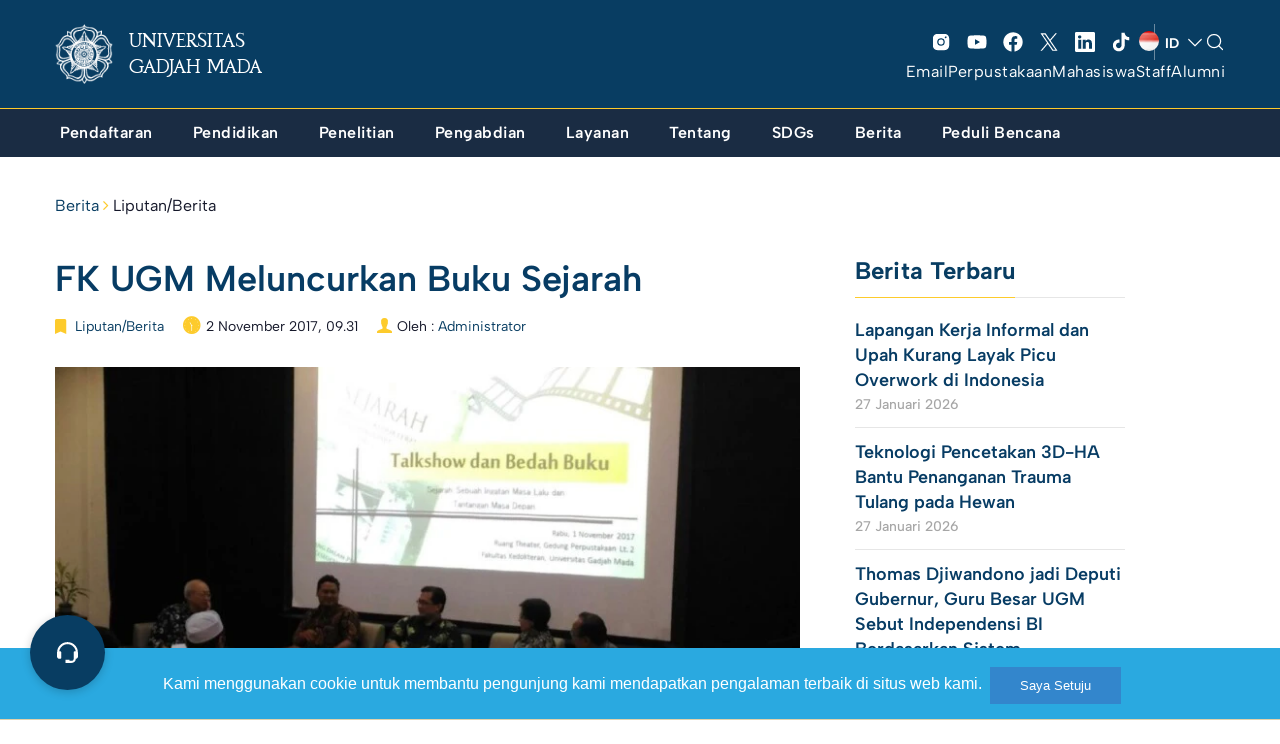

--- FILE ---
content_type: text/html; charset=UTF-8
request_url: https://ugm.ac.id/id/berita/15068-fk-ugm-meluncurkan-buku-sejarah/
body_size: 40157
content:

<!DOCTYPE html>
<html lang="id-ID" >
<head>
    <meta charset="UTF-8" />
    <meta name="viewport" content="width=device-width, initial-scale=1, maximum-scale=1, user-scalable=no">
     <meta name='robots' content='index, follow, max-image-preview:large, max-snippet:-1, max-video-preview:-1' />
<link rel="alternate" href="https://ugm.ac.id/en/news/15069-faculty-of-medicine-ugm-launches-history-book/" hreflang="en" />
<link rel="alternate" href="https://ugm.ac.id/id/berita/15068-fk-ugm-meluncurkan-buku-sejarah/" hreflang="id" />

	<!-- This site is optimized with the Yoast SEO plugin v20.8 - https://yoast.com/wordpress/plugins/seo/ -->
	<title>FK UGM Meluncurkan Buku Sejarah - Universitas Gadjah Mada</title><link rel="preload" as="style" href="https://fonts.googleapis.com/css?family=Lora%3A400%2C400i%2C700%2C700i%7CMontserrat%3A400%2C700%7COpen%20Sans%3A400%2C400i%2C700%2C700i&#038;display=swap" /><link rel="stylesheet" href="https://fonts.googleapis.com/css?family=Lora%3A400%2C400i%2C700%2C700i%7CMontserrat%3A400%2C700%7COpen%20Sans%3A400%2C400i%2C700%2C700i&#038;display=swap" media="print" onload="this.media='all'" /><noscript><link rel="stylesheet" href="https://fonts.googleapis.com/css?family=Lora%3A400%2C400i%2C700%2C700i%7CMontserrat%3A400%2C700%7COpen%20Sans%3A400%2C400i%2C700%2C700i&#038;display=swap" /></noscript>
	<link rel="canonical" href="https://ugm.ac.id/id/berita/15068-fk-ugm-meluncurkan-buku-sejarah/" />
	<meta property="og:locale" content="id_ID" />
	<meta property="og:locale:alternate" content="en_US" />
	<meta property="og:type" content="article" />
	<meta property="og:title" content="FK UGM Meluncurkan Buku Sejarah - Universitas Gadjah Mada" />
	<meta property="og:description" content="Fakultas Kedokteran UGM memulai perannya sejak kemerdekaan hingga didirikannya gedung fakultas kedokteran pada tahun 1982 untuk mendukung kelancaran pendidikan kedokteran. Sejarah Republik Indonesia telah mencatat bahwa Fakultas Kedokteran UGM merupakan embrio lahirnya Universitas Gadjah Mada, dan menjadi salah satu fakultas kedokteran tertua di Indonesia. &#8220;Sebagai institusi pendidikan kedokteran tertua di Indonesia, secara khusus Fakultas Kedokteran [&hellip;]" />
	<meta property="og:url" content="https://ugm.ac.id/id/berita/15068-fk-ugm-meluncurkan-buku-sejarah/" />
	<meta property="og:site_name" content="Universitas Gadjah Mada" />
	<meta property="article:publisher" content="https://www.facebook.com/UGMYogyakarta" />
	<meta property="article:published_time" content="2017-11-02T09:31:07+00:00" />
	<meta property="og:image" content="https://ugm.ac.id/wp-content/uploads/2017/11/02111715095894341637358167.jpg" />
	<meta property="og:image:width" content="1000" />
	<meta property="og:image:height" content="560" />
	<meta property="og:image:type" content="image/jpeg" />
	<meta name="author" content="Administrator" />
	<meta name="twitter:card" content="summary_large_image" />
	<meta name="twitter:creator" content="@UGMYogyakarta" />
	<meta name="twitter:site" content="@UGMYogyakarta" />
	<script type="application/ld+json" class="yoast-schema-graph">{"@context":"https://schema.org","@graph":[{"@type":"Article","@id":"https://ugm.ac.id/id/berita/15068-fk-ugm-meluncurkan-buku-sejarah/#article","isPartOf":{"@id":"https://ugm.ac.id/id/berita/15068-fk-ugm-meluncurkan-buku-sejarah/"},"author":{"name":"Administrator","@id":"https://ugm.ac.id/id/#/schema/person/8580700939c595ec66150999bd9566b1"},"headline":"FK UGM Meluncurkan Buku Sejarah","datePublished":"2017-11-02T09:31:07+00:00","dateModified":"2017-11-02T09:31:07+00:00","mainEntityOfPage":{"@id":"https://ugm.ac.id/id/berita/15068-fk-ugm-meluncurkan-buku-sejarah/"},"wordCount":399,"commentCount":0,"publisher":{"@id":"https://ugm.ac.id/id/#organization"},"image":{"@id":"https://ugm.ac.id/id/berita/15068-fk-ugm-meluncurkan-buku-sejarah/#primaryimage"},"thumbnailUrl":"https://ugm.ac.id/wp-content/uploads/2017/11/02111715095894341637358167.jpg","articleSection":["Liputan/Berita"],"inLanguage":"id","potentialAction":[{"@type":"CommentAction","name":"Comment","target":["https://ugm.ac.id/id/berita/15068-fk-ugm-meluncurkan-buku-sejarah/#respond"]}]},{"@type":"WebPage","@id":"https://ugm.ac.id/id/berita/15068-fk-ugm-meluncurkan-buku-sejarah/","url":"https://ugm.ac.id/id/berita/15068-fk-ugm-meluncurkan-buku-sejarah/","name":"FK UGM Meluncurkan Buku Sejarah - Universitas Gadjah Mada","isPartOf":{"@id":"https://ugm.ac.id/id/#website"},"primaryImageOfPage":{"@id":"https://ugm.ac.id/id/berita/15068-fk-ugm-meluncurkan-buku-sejarah/#primaryimage"},"image":{"@id":"https://ugm.ac.id/id/berita/15068-fk-ugm-meluncurkan-buku-sejarah/#primaryimage"},"thumbnailUrl":"https://ugm.ac.id/wp-content/uploads/2017/11/02111715095894341637358167.jpg","datePublished":"2017-11-02T09:31:07+00:00","dateModified":"2017-11-02T09:31:07+00:00","breadcrumb":{"@id":"https://ugm.ac.id/id/berita/15068-fk-ugm-meluncurkan-buku-sejarah/#breadcrumb"},"inLanguage":"id","potentialAction":[{"@type":"ReadAction","target":["https://ugm.ac.id/id/berita/15068-fk-ugm-meluncurkan-buku-sejarah/"]}]},{"@type":"ImageObject","inLanguage":"id","@id":"https://ugm.ac.id/id/berita/15068-fk-ugm-meluncurkan-buku-sejarah/#primaryimage","url":"https://ugm.ac.id/wp-content/uploads/2017/11/02111715095894341637358167.jpg","contentUrl":"https://ugm.ac.id/wp-content/uploads/2017/11/02111715095894341637358167.jpg","width":1000,"height":560},{"@type":"BreadcrumbList","@id":"https://ugm.ac.id/id/berita/15068-fk-ugm-meluncurkan-buku-sejarah/#breadcrumb","itemListElement":[{"@type":"ListItem","position":1,"name":"Beranda","item":"https://ugm.ac.id/id/"},{"@type":"ListItem","position":2,"name":"FK UGM Meluncurkan Buku Sejarah"}]},{"@type":"WebSite","@id":"https://ugm.ac.id/id/#website","url":"https://ugm.ac.id/id/","name":"Universitas Gadjah Mada","description":"Mengakar Kuat dan Menjulang Tinggi","publisher":{"@id":"https://ugm.ac.id/id/#organization"},"alternateName":"UGM","potentialAction":[{"@type":"SearchAction","target":{"@type":"EntryPoint","urlTemplate":"https://ugm.ac.id/id/?s={search_term_string}"},"query-input":"required name=search_term_string"}],"inLanguage":"id"},{"@type":"Organization","@id":"https://ugm.ac.id/id/#organization","name":"Universitas Gadjah Mada","alternateName":"UGM","url":"https://ugm.ac.id/id/","logo":{"@type":"ImageObject","inLanguage":"id","@id":"https://ugm.ac.id/id/#/schema/logo/image/","url":"https://ugm.ac.id/wp-content/uploads/2023/04/cropped-Simbol-Logo-Garis-1.png","contentUrl":"https://ugm.ac.id/wp-content/uploads/2023/04/cropped-Simbol-Logo-Garis-1.png","width":1263,"height":1263,"caption":"Universitas Gadjah Mada"},"image":{"@id":"https://ugm.ac.id/id/#/schema/logo/image/"},"sameAs":["https://www.facebook.com/UGMYogyakarta","https://twitter.com/UGMYogyakarta","https://www.instagram.com/ugm.yogyakarta/"]},{"@type":"Person","@id":"https://ugm.ac.id/id/#/schema/person/8580700939c595ec66150999bd9566b1","name":"Administrator","image":{"@type":"ImageObject","inLanguage":"id","@id":"https://ugm.ac.id/id/#/schema/person/image/","url":"https://secure.gravatar.com/avatar/9ea1bbff3a035ab0c1a449e7cf890dee?s=96&d=mm&r=g","contentUrl":"https://secure.gravatar.com/avatar/9ea1bbff3a035ab0c1a449e7cf890dee?s=96&d=mm&r=g","caption":"Administrator"}}]}</script>
	<!-- / Yoast SEO plugin. -->


<link href='https://fonts.gstatic.com' crossorigin rel='preconnect' />
<link rel="alternate" type="application/rss+xml" title="Universitas Gadjah Mada &raquo; Feed" href="https://ugm.ac.id/id/feed/" />
<link rel="alternate" type="application/rss+xml" title="Universitas Gadjah Mada &raquo; Umpan Komentar" href="https://ugm.ac.id/id/comments/feed/" />
<link rel="alternate" type="application/rss+xml" title="Universitas Gadjah Mada &raquo; FK UGM Meluncurkan Buku Sejarah Umpan Komentar" href="https://ugm.ac.id/id/berita/15068-fk-ugm-meluncurkan-buku-sejarah/feed/" />
<style>
img.wp-smiley,
img.emoji {
	display: inline !important;
	border: none !important;
	box-shadow: none !important;
	height: 1em !important;
	width: 1em !important;
	margin: 0 0.07em !important;
	vertical-align: -0.1em !important;
	background: none !important;
	padding: 0 !important;
}
</style>
	<link rel='stylesheet' id='wp-block-library-css' href='https://ugm.ac.id/wp-includes/css/dist/block-library/style.min.css?ver=6.1.9' media='all' />
<style id='wp-block-library-theme-inline-css'>
.wp-block-audio figcaption{color:#555;font-size:13px;text-align:center}.is-dark-theme .wp-block-audio figcaption{color:hsla(0,0%,100%,.65)}.wp-block-audio{margin:0 0 1em}.wp-block-code{border:1px solid #ccc;border-radius:4px;font-family:Menlo,Consolas,monaco,monospace;padding:.8em 1em}.wp-block-embed figcaption{color:#555;font-size:13px;text-align:center}.is-dark-theme .wp-block-embed figcaption{color:hsla(0,0%,100%,.65)}.wp-block-embed{margin:0 0 1em}.blocks-gallery-caption{color:#555;font-size:13px;text-align:center}.is-dark-theme .blocks-gallery-caption{color:hsla(0,0%,100%,.65)}.wp-block-image figcaption{color:#555;font-size:13px;text-align:center}.is-dark-theme .wp-block-image figcaption{color:hsla(0,0%,100%,.65)}.wp-block-image{margin:0 0 1em}.wp-block-pullquote{border-top:4px solid;border-bottom:4px solid;margin-bottom:1.75em;color:currentColor}.wp-block-pullquote__citation,.wp-block-pullquote cite,.wp-block-pullquote footer{color:currentColor;text-transform:uppercase;font-size:.8125em;font-style:normal}.wp-block-quote{border-left:.25em solid;margin:0 0 1.75em;padding-left:1em}.wp-block-quote cite,.wp-block-quote footer{color:currentColor;font-size:.8125em;position:relative;font-style:normal}.wp-block-quote.has-text-align-right{border-left:none;border-right:.25em solid;padding-left:0;padding-right:1em}.wp-block-quote.has-text-align-center{border:none;padding-left:0}.wp-block-quote.is-large,.wp-block-quote.is-style-large,.wp-block-quote.is-style-plain{border:none}.wp-block-search .wp-block-search__label{font-weight:700}.wp-block-search__button{border:1px solid #ccc;padding:.375em .625em}:where(.wp-block-group.has-background){padding:1.25em 2.375em}.wp-block-separator.has-css-opacity{opacity:.4}.wp-block-separator{border:none;border-bottom:2px solid;margin-left:auto;margin-right:auto}.wp-block-separator.has-alpha-channel-opacity{opacity:1}.wp-block-separator:not(.is-style-wide):not(.is-style-dots){width:100px}.wp-block-separator.has-background:not(.is-style-dots){border-bottom:none;height:1px}.wp-block-separator.has-background:not(.is-style-wide):not(.is-style-dots){height:2px}.wp-block-table{margin:"0 0 1em 0"}.wp-block-table thead{border-bottom:3px solid}.wp-block-table tfoot{border-top:3px solid}.wp-block-table td,.wp-block-table th{word-break:normal}.wp-block-table figcaption{color:#555;font-size:13px;text-align:center}.is-dark-theme .wp-block-table figcaption{color:hsla(0,0%,100%,.65)}.wp-block-video figcaption{color:#555;font-size:13px;text-align:center}.is-dark-theme .wp-block-video figcaption{color:hsla(0,0%,100%,.65)}.wp-block-video{margin:0 0 1em}.wp-block-template-part.has-background{padding:1.25em 2.375em;margin-top:0;margin-bottom:0}
</style>
<style id='global-styles-inline-css'>
body{--wp--preset--color--black: #000000;--wp--preset--color--cyan-bluish-gray: #abb8c3;--wp--preset--color--white: #ffffff;--wp--preset--color--pale-pink: #f78da7;--wp--preset--color--vivid-red: #cf2e2e;--wp--preset--color--luminous-vivid-orange: #ff6900;--wp--preset--color--luminous-vivid-amber: #fcb900;--wp--preset--color--light-green-cyan: #7bdcb5;--wp--preset--color--vivid-green-cyan: #00d084;--wp--preset--color--pale-cyan-blue: #8ed1fc;--wp--preset--color--vivid-cyan-blue: #0693e3;--wp--preset--color--vivid-purple: #9b51e0;--wp--preset--color--primary: #073C64;--wp--preset--color--secondary: #fdcb2c;--wp--preset--color--tertiary: #083d62;--wp--preset--color--primary-bg: #083d62;--wp--preset--color--secondary-bg: #fafafa;--wp--preset--color--background: #FFFFFF;--wp--preset--gradient--vivid-cyan-blue-to-vivid-purple: linear-gradient(135deg,rgba(6,147,227,1) 0%,rgb(155,81,224) 100%);--wp--preset--gradient--light-green-cyan-to-vivid-green-cyan: linear-gradient(135deg,rgb(122,220,180) 0%,rgb(0,208,130) 100%);--wp--preset--gradient--luminous-vivid-amber-to-luminous-vivid-orange: linear-gradient(135deg,rgba(252,185,0,1) 0%,rgba(255,105,0,1) 100%);--wp--preset--gradient--luminous-vivid-orange-to-vivid-red: linear-gradient(135deg,rgba(255,105,0,1) 0%,rgb(207,46,46) 100%);--wp--preset--gradient--very-light-gray-to-cyan-bluish-gray: linear-gradient(135deg,rgb(238,238,238) 0%,rgb(169,184,195) 100%);--wp--preset--gradient--cool-to-warm-spectrum: linear-gradient(135deg,rgb(74,234,220) 0%,rgb(151,120,209) 20%,rgb(207,42,186) 40%,rgb(238,44,130) 60%,rgb(251,105,98) 80%,rgb(254,248,76) 100%);--wp--preset--gradient--blush-light-purple: linear-gradient(135deg,rgb(255,206,236) 0%,rgb(152,150,240) 100%);--wp--preset--gradient--blush-bordeaux: linear-gradient(135deg,rgb(254,205,165) 0%,rgb(254,45,45) 50%,rgb(107,0,62) 100%);--wp--preset--gradient--luminous-dusk: linear-gradient(135deg,rgb(255,203,112) 0%,rgb(199,81,192) 50%,rgb(65,88,208) 100%);--wp--preset--gradient--pale-ocean: linear-gradient(135deg,rgb(255,245,203) 0%,rgb(182,227,212) 50%,rgb(51,167,181) 100%);--wp--preset--gradient--electric-grass: linear-gradient(135deg,rgb(202,248,128) 0%,rgb(113,206,126) 100%);--wp--preset--gradient--midnight: linear-gradient(135deg,rgb(2,3,129) 0%,rgb(40,116,252) 100%);--wp--preset--duotone--dark-grayscale: url('#wp-duotone-dark-grayscale');--wp--preset--duotone--grayscale: url('#wp-duotone-grayscale');--wp--preset--duotone--purple-yellow: url('#wp-duotone-purple-yellow');--wp--preset--duotone--blue-red: url('#wp-duotone-blue-red');--wp--preset--duotone--midnight: url('#wp-duotone-midnight');--wp--preset--duotone--magenta-yellow: url('#wp-duotone-magenta-yellow');--wp--preset--duotone--purple-green: url('#wp-duotone-purple-green');--wp--preset--duotone--blue-orange: url('#wp-duotone-blue-orange');--wp--preset--font-size--small: 13px;--wp--preset--font-size--medium: 20px;--wp--preset--font-size--large: 36px;--wp--preset--font-size--x-large: 42px;--wp--preset--spacing--30: 1px;--wp--preset--spacing--40: 1px;--wp--preset--spacing--50: 1px;--wp--preset--spacing--60: 1px;--wp--preset--spacing--70: 1px;--wp--preset--spacing--80: 1px;}body { margin: 0;--wp--style--global--content-size: 842px;--wp--style--global--wide-size: 1200px; }.wp-site-blocks { padding-top: var(--wp--style--root--padding-top); padding-bottom: var(--wp--style--root--padding-bottom); }.has-global-padding { padding-right: var(--wp--style--root--padding-right); padding-left: var(--wp--style--root--padding-left); }.has-global-padding :where(.has-global-padding) { padding-right: 0; padding-left: 0; }.has-global-padding > .alignfull { margin-right: calc(var(--wp--style--root--padding-right) * -1); margin-left: calc(var(--wp--style--root--padding-left) * -1); }.has-global-padding :where(.has-global-padding) > .alignfull { margin-right: 0; margin-left: 0; }.has-global-padding > .alignfull:where(:not(.has-global-padding)) > :where([class*="wp-block-"]:not(.alignfull):not([class*="__"]),p,h1,h2,h3,h4,h5,h6,ul,ol) { padding-right: var(--wp--style--root--padding-right); padding-left: var(--wp--style--root--padding-left); }.has-global-padding :where(.has-global-padding) > .alignfull:where(:not(.has-global-padding)) > :where([class*="wp-block-"]:not(.alignfull):not([class*="__"]),p,h1,h2,h3,h4,h5,h6,ul,ol) { padding-right: 0; padding-left: 0; }.wp-site-blocks > .alignleft { float: left; margin-right: 2em; }.wp-site-blocks > .alignright { float: right; margin-left: 2em; }.wp-site-blocks > .aligncenter { justify-content: center; margin-left: auto; margin-right: auto; }.wp-site-blocks > * { margin-block-start: 0; margin-block-end: 0; }.wp-site-blocks > * + * { margin-block-start: 24px; }body { --wp--style--block-gap: 24px; }body .is-layout-flow > *{margin-block-start: 0;margin-block-end: 0;}body .is-layout-flow > * + *{margin-block-start: 24px;margin-block-end: 0;}body .is-layout-constrained > *{margin-block-start: 0;margin-block-end: 0;}body .is-layout-constrained > * + *{margin-block-start: 24px;margin-block-end: 0;}body .is-layout-flex{gap: 24px;}body .is-layout-flow > .alignleft{float: left;margin-inline-start: 0;margin-inline-end: 2em;}body .is-layout-flow > .alignright{float: right;margin-inline-start: 2em;margin-inline-end: 0;}body .is-layout-flow > .aligncenter{margin-left: auto !important;margin-right: auto !important;}body .is-layout-constrained > .alignleft{float: left;margin-inline-start: 0;margin-inline-end: 2em;}body .is-layout-constrained > .alignright{float: right;margin-inline-start: 2em;margin-inline-end: 0;}body .is-layout-constrained > .aligncenter{margin-left: auto !important;margin-right: auto !important;}body .is-layout-constrained > :where(:not(.alignleft):not(.alignright):not(.alignfull)){max-width: var(--wp--style--global--content-size);margin-left: auto !important;margin-right: auto !important;}body .is-layout-constrained > .alignwide{max-width: var(--wp--style--global--wide-size);}body .is-layout-flex{display: flex;}body .is-layout-flex{flex-wrap: wrap;align-items: center;}body .is-layout-flex > *{margin: 0;}body{--wp--style--root--padding-top: 0px;--wp--style--root--padding-right: 0px;--wp--style--root--padding-bottom: 0px;--wp--style--root--padding-left: 0px;}a:where(:not(.wp-element-button)){text-decoration: underline;}.wp-element-button, .wp-block-button__link{background-color: #32373c;border-width: 0;color: #fff;font-family: inherit;font-size: inherit;line-height: inherit;padding: calc(0.667em + 2px) calc(1.333em + 2px);text-decoration: none;}.has-black-color{color: var(--wp--preset--color--black) !important;}.has-cyan-bluish-gray-color{color: var(--wp--preset--color--cyan-bluish-gray) !important;}.has-white-color{color: var(--wp--preset--color--white) !important;}.has-pale-pink-color{color: var(--wp--preset--color--pale-pink) !important;}.has-vivid-red-color{color: var(--wp--preset--color--vivid-red) !important;}.has-luminous-vivid-orange-color{color: var(--wp--preset--color--luminous-vivid-orange) !important;}.has-luminous-vivid-amber-color{color: var(--wp--preset--color--luminous-vivid-amber) !important;}.has-light-green-cyan-color{color: var(--wp--preset--color--light-green-cyan) !important;}.has-vivid-green-cyan-color{color: var(--wp--preset--color--vivid-green-cyan) !important;}.has-pale-cyan-blue-color{color: var(--wp--preset--color--pale-cyan-blue) !important;}.has-vivid-cyan-blue-color{color: var(--wp--preset--color--vivid-cyan-blue) !important;}.has-vivid-purple-color{color: var(--wp--preset--color--vivid-purple) !important;}.has-primary-color{color: var(--wp--preset--color--primary) !important;}.has-secondary-color{color: var(--wp--preset--color--secondary) !important;}.has-tertiary-color{color: var(--wp--preset--color--tertiary) !important;}.has-primary-bg-color{color: var(--wp--preset--color--primary-bg) !important;}.has-secondary-bg-color{color: var(--wp--preset--color--secondary-bg) !important;}.has-background-color{color: var(--wp--preset--color--background) !important;}.has-black-background-color{background-color: var(--wp--preset--color--black) !important;}.has-cyan-bluish-gray-background-color{background-color: var(--wp--preset--color--cyan-bluish-gray) !important;}.has-white-background-color{background-color: var(--wp--preset--color--white) !important;}.has-pale-pink-background-color{background-color: var(--wp--preset--color--pale-pink) !important;}.has-vivid-red-background-color{background-color: var(--wp--preset--color--vivid-red) !important;}.has-luminous-vivid-orange-background-color{background-color: var(--wp--preset--color--luminous-vivid-orange) !important;}.has-luminous-vivid-amber-background-color{background-color: var(--wp--preset--color--luminous-vivid-amber) !important;}.has-light-green-cyan-background-color{background-color: var(--wp--preset--color--light-green-cyan) !important;}.has-vivid-green-cyan-background-color{background-color: var(--wp--preset--color--vivid-green-cyan) !important;}.has-pale-cyan-blue-background-color{background-color: var(--wp--preset--color--pale-cyan-blue) !important;}.has-vivid-cyan-blue-background-color{background-color: var(--wp--preset--color--vivid-cyan-blue) !important;}.has-vivid-purple-background-color{background-color: var(--wp--preset--color--vivid-purple) !important;}.has-primary-background-color{background-color: var(--wp--preset--color--primary) !important;}.has-secondary-background-color{background-color: var(--wp--preset--color--secondary) !important;}.has-tertiary-background-color{background-color: var(--wp--preset--color--tertiary) !important;}.has-primary-bg-background-color{background-color: var(--wp--preset--color--primary-bg) !important;}.has-secondary-bg-background-color{background-color: var(--wp--preset--color--secondary-bg) !important;}.has-background-background-color{background-color: var(--wp--preset--color--background) !important;}.has-black-border-color{border-color: var(--wp--preset--color--black) !important;}.has-cyan-bluish-gray-border-color{border-color: var(--wp--preset--color--cyan-bluish-gray) !important;}.has-white-border-color{border-color: var(--wp--preset--color--white) !important;}.has-pale-pink-border-color{border-color: var(--wp--preset--color--pale-pink) !important;}.has-vivid-red-border-color{border-color: var(--wp--preset--color--vivid-red) !important;}.has-luminous-vivid-orange-border-color{border-color: var(--wp--preset--color--luminous-vivid-orange) !important;}.has-luminous-vivid-amber-border-color{border-color: var(--wp--preset--color--luminous-vivid-amber) !important;}.has-light-green-cyan-border-color{border-color: var(--wp--preset--color--light-green-cyan) !important;}.has-vivid-green-cyan-border-color{border-color: var(--wp--preset--color--vivid-green-cyan) !important;}.has-pale-cyan-blue-border-color{border-color: var(--wp--preset--color--pale-cyan-blue) !important;}.has-vivid-cyan-blue-border-color{border-color: var(--wp--preset--color--vivid-cyan-blue) !important;}.has-vivid-purple-border-color{border-color: var(--wp--preset--color--vivid-purple) !important;}.has-primary-border-color{border-color: var(--wp--preset--color--primary) !important;}.has-secondary-border-color{border-color: var(--wp--preset--color--secondary) !important;}.has-tertiary-border-color{border-color: var(--wp--preset--color--tertiary) !important;}.has-primary-bg-border-color{border-color: var(--wp--preset--color--primary-bg) !important;}.has-secondary-bg-border-color{border-color: var(--wp--preset--color--secondary-bg) !important;}.has-background-border-color{border-color: var(--wp--preset--color--background) !important;}.has-vivid-cyan-blue-to-vivid-purple-gradient-background{background: var(--wp--preset--gradient--vivid-cyan-blue-to-vivid-purple) !important;}.has-light-green-cyan-to-vivid-green-cyan-gradient-background{background: var(--wp--preset--gradient--light-green-cyan-to-vivid-green-cyan) !important;}.has-luminous-vivid-amber-to-luminous-vivid-orange-gradient-background{background: var(--wp--preset--gradient--luminous-vivid-amber-to-luminous-vivid-orange) !important;}.has-luminous-vivid-orange-to-vivid-red-gradient-background{background: var(--wp--preset--gradient--luminous-vivid-orange-to-vivid-red) !important;}.has-very-light-gray-to-cyan-bluish-gray-gradient-background{background: var(--wp--preset--gradient--very-light-gray-to-cyan-bluish-gray) !important;}.has-cool-to-warm-spectrum-gradient-background{background: var(--wp--preset--gradient--cool-to-warm-spectrum) !important;}.has-blush-light-purple-gradient-background{background: var(--wp--preset--gradient--blush-light-purple) !important;}.has-blush-bordeaux-gradient-background{background: var(--wp--preset--gradient--blush-bordeaux) !important;}.has-luminous-dusk-gradient-background{background: var(--wp--preset--gradient--luminous-dusk) !important;}.has-pale-ocean-gradient-background{background: var(--wp--preset--gradient--pale-ocean) !important;}.has-electric-grass-gradient-background{background: var(--wp--preset--gradient--electric-grass) !important;}.has-midnight-gradient-background{background: var(--wp--preset--gradient--midnight) !important;}.has-small-font-size{font-size: var(--wp--preset--font-size--small) !important;}.has-medium-font-size{font-size: var(--wp--preset--font-size--medium) !important;}.has-large-font-size{font-size: var(--wp--preset--font-size--large) !important;}.has-x-large-font-size{font-size: var(--wp--preset--font-size--x-large) !important;}
.wp-block-navigation a:where(:not(.wp-element-button)){color: inherit;}
.wp-block-pullquote{font-size: 1.5em;line-height: 1.6;}
</style>
<link rel='stylesheet' id='main-min-css' href='https://ugm.ac.id/wp-content/themes/ugm-theme-2022/assets/css/style.min.css?ver=6.7' media='all' />
<link rel='stylesheet' id='style-wp-css' href='https://ugm.ac.id/wp-content/themes/ugm-theme-2022/assets/css/style-wp.css?ver=6.7' media='all' />
<link rel='stylesheet' id='header-main-css' href='https://ugm.ac.id/wp-content/themes/ugm-theme-2022/assets/css/header-main.css?ver=6.1.9' media='all' />
<link rel='stylesheet' id='header-desktop-css' href='https://ugm.ac.id/wp-content/themes/ugm-theme-2022/assets/css/header-desktop.css?ver=6.1.9' media='all' />
<link rel='stylesheet' id='header-mobile-css' href='https://ugm.ac.id/wp-content/themes/ugm-theme-2022/assets/css/header-mobile.css?ver=6.1.9' media='all' />
<link rel='stylesheet' id='2023-min-css' href='https://ugm.ac.id/wp-content/themes/ugm-theme-2022/assets/css/sass-2023/style-2023.css?ver=6.5' media='all' />
<link rel='stylesheet' id='tablepress-default-css' href='https://ugm.ac.id/wp-content/plugins/tablepress/css/build/default.css?ver=2.1.5' media='all' />
<script src='https://ugm.ac.id/wp-includes/js/jquery/jquery.min.js?ver=3.6.1' id='jquery-core-js'></script>
<script src='https://ugm.ac.id/wp-includes/js/jquery/jquery-migrate.min.js?ver=3.3.2' id='jquery-migrate-js'></script>
<link rel="EditURI" type="application/rsd+xml" title="RSD" href="https://ugm.ac.id/xmlrpc.php?rsd" />
<link rel="wlwmanifest" type="application/wlwmanifest+xml" href="https://ugm.ac.id/wp-includes/wlwmanifest.xml" />
<meta name="generator" content="WordPress 6.1.9" />
<link rel='shortlink' href='https://ugm.ac.id/?p=15839' />
<link rel="alternate" type="application/json+oembed" href="https://ugm.ac.id/wp-json/oembed/1.0/embed?url=https%3A%2F%2Fugm.ac.id%2Fid%2Fberita%2F15068-fk-ugm-meluncurkan-buku-sejarah%2F" />
<link rel="alternate" type="text/xml+oembed" href="https://ugm.ac.id/wp-json/oembed/1.0/embed?url=https%3A%2F%2Fugm.ac.id%2Fid%2Fberita%2F15068-fk-ugm-meluncurkan-buku-sejarah%2F&#038;format=xml" />
<style type="text/css">
#pojo-a11y-toolbar .pojo-a11y-toolbar-toggle a{ background-color: #083d62;	color: #ffffff;}
#pojo-a11y-toolbar .pojo-a11y-toolbar-overlay, #pojo-a11y-toolbar .pojo-a11y-toolbar-overlay ul.pojo-a11y-toolbar-items.pojo-a11y-links{ border-color: #083d62;}
body.pojo-a11y-focusable a:focus{ outline-style: initial !important;	outline-width: 1px !important;	outline-color: #ffffff !important;}
#pojo-a11y-toolbar .pojo-a11y-toolbar-overlay{ background-color: #ffffff;}
#pojo-a11y-toolbar .pojo-a11y-toolbar-overlay ul.pojo-a11y-toolbar-items li.pojo-a11y-toolbar-item a, #pojo-a11y-toolbar .pojo-a11y-toolbar-overlay p.pojo-a11y-toolbar-title{ color: #4b1aa5;}
#pojo-a11y-toolbar .pojo-a11y-toolbar-overlay ul.pojo-a11y-toolbar-items li.pojo-a11y-toolbar-item a.active{ background-color: #2e1cb5;	color: #ffffff;}</style><noscript><style>.lazyload[data-src]{display:none !important;}</style></noscript><style>.lazyload{background-image:none !important;}.lazyload:before{background-image:none !important;}</style>		<style id="wp-custom-css">
			.header-v3 ~ #body {
    margin-top: 154px;
}		</style>
		    <link rel="stylesheet" href="//maxcdn.bootstrapcdn.com/font-awesome/4.3.0/css/font-awesome.min.css">
    <link rel="stylesheet" href="//cdnjs.cloudflare.com/ajax/libs/ionicons/2.0.0/css/ionicons.css">
    <link rel="shortcut icon" type='image/x-icon' href="https://ugm.ac.id/wp-content/themes/ugm-theme-2022/assets/images/optimasi/ugm_favicon.png">
    <meta name="theme-color" content="#073C64" />


<!-- Global site tag (gtag.js) - Google Analytics -->
<script async src="https://www.googletagmanager.com/gtag/js?id=UA-165289732-1"></script>
<script>
  window.dataLayer = window.dataLayer || [];
  function gtag(){dataLayer.push(arguments);}
  gtag('js', new Date());

  gtag('config', 'UA-165289732-1');
</script>
<script async src="https://www.googletagmanager.com/gtag/js?id=G-76KHNME3RP"></script>
<script>
  window.dataLayer = window.dataLayer || [];
  function gtag(){dataLayer.push(arguments);}
  gtag('js', new Date());

  gtag('config', 'G-76KHNME3RP');
</script>
</head>
<body class="post-template-default single single-post postid-15839 single-format-standard wp-embed-responsive">
    <div class="overlay-body"></div>
    <header id="header" class="header-revamp header-v3">
        <div class="container">
            <div class="navbar-main">
                <div class="column-menu">
                    <button type="button" class="menu-toggle"><i class="icon"></i></button>
                </div>
                <div class="column-center">
                                        <a href="https://ugm.ac.id/id" class="navbar-brand">
                                                <img src="[data-uri]" alt="Universitas Gadjah Mada" class="img-responsive lazyload" data-src="https://ugm.ac.id/wp-content/uploads/2022/11/ugm_header.png" decoding="async"><noscript><img src="https://ugm.ac.id/wp-content/uploads/2022/11/ugm_header.png" alt="Universitas Gadjah Mada" class="img-responsive" data-eio="l"></noscript>
                        <span>UNIVERSITAS GADJAH MADA</span>
                    </a>
                </div>
                <div class="column-action mediaAction">
                    <div class="mediaSosmedAction">
                        <ul class="social">
                            <li class="item"><a href="https://www.instagram.com/ugm.yogyakarta" target="_blank"><svg xmlns="http://www.w3.org/2000/svg" width="32" height="32" fill="#000000" viewBox="0 0 256 256"><path d="M176,24H80A56.06,56.06,0,0,0,24,80v96a56.06,56.06,0,0,0,56,56h96a56.06,56.06,0,0,0,56-56V80A56.06,56.06,0,0,0,176,24ZM128,176a48,48,0,1,1,48-48A48.05,48.05,0,0,1,128,176Zm60-96a12,12,0,1,1,12-12A12,12,0,0,1,188,80Zm-28,48a32,32,0,1,1-32-32A32,32,0,0,1,160,128Z"></path></svg> </a></li>
                            <li class="item"><a href="https://m.youtube.com/@UGM.Yogyakarta" target="_blank"> <svg xmlns="http://www.w3.org/2000/svg" viewBox="0 0 576 512"><!--! Font Awesome Pro 6.2.1 by @fontawesome - https://fontawesome.com License - https://fontawesome.com/license (Commercial License) Copyright 2022 Fonticons, Inc. --><path d="M549.655 124.083c-6.281-23.65-24.787-42.276-48.284-48.597C458.781 64 288 64 288 64S117.22 64 74.629 75.486c-23.497 6.322-42.003 24.947-48.284 48.597-11.412 42.867-11.412 132.305-11.412 132.305s0 89.438 11.412 132.305c6.281 23.65 24.787 41.5 48.284 47.821C117.22 448 288 448 288 448s170.78 0 213.371-11.486c23.497-6.321 42.003-24.171 48.284-47.821 11.412-42.867 11.412-132.305 11.412-132.305s0-89.438-11.412-132.305zm-317.51 213.508V175.185l142.739 81.205-142.739 81.201z"/></svg> </a></li>
                            <li class="item"><a href="https://www.facebook.com/UGMYogyakarta/" target="_blank"> <svg xmlns="http://www.w3.org/2000/svg" viewBox="0 0 512 512"><!--! Font Awesome Pro 6.2.1 by @fontawesome - https://fontawesome.com License - https://fontawesome.com/license (Commercial License) Copyright 2022 Fonticons, Inc. --><path d="M504 256C504 119 393 8 256 8S8 119 8 256c0 123.78 90.69 226.38 209.25 245V327.69h-63V256h63v-54.64c0-62.15 37-96.48 93.67-96.48 27.14 0 55.52 4.84 55.52 4.84v61h-31.28c-30.8 0-40.41 19.12-40.41 38.73V256h68.78l-11 71.69h-57.78V501C413.31 482.38 504 379.78 504 256z"/></svg> </a>
                            <li class="item"><a href="https://twitter.com/UGMYogyakarta/" target="_blank"> <svg width="20" height="20" viewBox="0 0 20 20" fill="none" xmlns="http://www.w3.org/2000/svg">
<path d="M11.6175 8.66L17.9463 1.25H16.4463L10.9525 7.68375L6.5625 1.25H1.5L8.1375 10.98L1.5 18.75H3L8.8025 11.955L13.4388 18.75H18.5013L11.6175 8.66ZM9.56375 11.065L8.89125 10.0962L3.54 2.3875H5.84375L10.1613 8.60875L10.8338 9.5775L16.4475 17.665H14.1438L9.56375 11.065Z" fill="white"/>
</svg>
</a></li>
                            <li class="item"><a href="https://id.linkedin.com/school/universitas-gadjah-mada-ugm-/" target="_blank"> <svg width="20" height="20" viewBox="0 0 20 20" fill="none" xmlns="http://www.w3.org/2000/svg">
<g id="bi:linkedin" clip-path="url(#clip0_1401_22664)">
<path id="Vector" d="M0 1.4325C0 0.64125 0.6575 0 1.46875 0H18.5312C19.3425 0 20 0.64125 20 1.4325V18.5675C20 19.3587 19.3425 20 18.5312 20H1.46875C0.6575 20 0 19.3587 0 18.5675V1.4325ZM6.17875 16.7425V7.71125H3.1775V16.7425H6.17875ZM4.67875 6.4775C5.725 6.4775 6.37625 5.785 6.37625 4.9175C6.3575 4.03125 5.72625 3.3575 4.69875 3.3575C3.67125 3.3575 3 4.0325 3 4.9175C3 5.785 3.65125 6.4775 4.65875 6.4775H4.67875ZM10.8138 16.7425V11.6988C10.8138 11.4288 10.8337 11.1587 10.9137 10.9662C11.13 10.4275 11.6238 9.86875 12.4538 9.86875C13.54 9.86875 13.9738 10.6962 13.9738 11.9113V16.7425H16.975V11.5625C16.975 8.7875 15.495 7.4975 13.52 7.4975C11.9275 7.4975 11.2137 8.3725 10.8138 8.98875V9.02H10.7938C10.8004 9.00957 10.8071 8.99915 10.8138 8.98875V7.71125H7.81375C7.85125 8.55875 7.81375 16.7425 7.81375 16.7425H10.8138Z" fill="white"/>
</g>
<defs>
<clipPath id="clip0_1401_22664">
<rect width="20" height="20" fill="white"/>
</clipPath>
</defs>
</svg>
 </a></li>
                            <li class="item"><a href="https://www.tiktok.com/@ugm.id/" target="_blank"> <!DOCTYPE svg PUBLIC "-//W3C//DTD SVG 1.1//EN" "http://www.w3.org/Graphics/SVG/1.1/DTD/svg11.dtd">
<!-- Uploaded to: SVG Repo, www.svgrepo.com, Transformed by: SVG Repo Mixer Tools -->
<svg fill="#ffffff" width="64px" height="64px" viewBox="0 0 512 512" id="icons" xmlns="http://www.w3.org/2000/svg">
<g id="SVGRepo_bgCarrier" stroke-width="0"/>
<g id="SVGRepo_tracerCarrier" stroke-linecap="round" stroke-linejoin="round"/>
<g id="SVGRepo_iconCarrier">
<path d="M412.19,118.66a109.27,109.27,0,0,1-9.45-5.5,132.87,132.87,0,0,1-24.27-20.62c-18.1-20.71-24.86-41.72-27.35-56.43h.1C349.14,23.9,350,16,350.13,16H267.69V334.78c0,4.28,0,8.51-.18,12.69,0,.52-.05,1-.08,1.56,0,.23,0,.47-.05.71,0,.06,0,.12,0,.18a70,70,0,0,1-35.22,55.56,68.8,68.8,0,0,1-34.11,9c-38.41,0-69.54-31.32-69.54-70s31.13-70,69.54-70a68.9,68.9,0,0,1,21.41,3.39l.1-83.94a153.14,153.14,0,0,0-118,34.52,161.79,161.79,0,0,0-35.3,43.53c-3.48,6-16.61,30.11-18.2,69.24-1,22.21,5.67,45.22,8.85,54.73v.2c2,5.6,9.75,24.71,22.38,40.82A167.53,167.53,0,0,0,115,470.66v-.2l.2.2C155.11,497.78,199.36,496,199.36,496c7.66-.31,33.32,0,62.46-13.81,32.32-15.31,50.72-38.12,50.72-38.12a158.46,158.46,0,0,0,27.64-45.93c7.46-19.61,9.95-43.13,9.95-52.53V176.49c1,.6,14.32,9.41,14.32,9.41s19.19,12.3,49.13,20.31c21.48,5.7,50.42,6.9,50.42,6.9V131.27C453.86,132.37,433.27,129.17,412.19,118.66Z"/>
</g>
</svg> </a></li>
                        </ul>
                        <ul class="menu">
                            <li class="item dropdown pll-parent-menu-item">
                                <a class="no-click">
                                    <img src="[data-uri]" alt="ID" width="16" height="11" style="width: 16px; height: 11px;" />                                    <div class="flag-code">
                                        id                                    </div>

                                    <i class="icon"><svg xmlns="http://www.w3.org/2000/svg" width="192" height="192" fill="#ffffff" viewBox="0 0 256 256"><rect width="256" height="256" fill="none"></rect><polyline points="208 96 128 176 48 96" fill="none" stroke="#ffffff" stroke-linecap="round" stroke-linejoin="round" stroke-width="16"></polyline></svg></i>
                                </a>
                                <ul role="menu" class=" dropdown-menu " >
                                    	<li class="lang-item lang-item-8 lang-item-en lang-item-first"><a  lang="en-US" hreflang="en-US" href="https://ugm.ac.id/en/news/15069-faculty-of-medicine-ugm-launches-history-book/"><img src="[data-uri]" alt="EN" data-src="/wp-content/themes/ugm-theme-2022/polylang/en_US.png" decoding="async" class="lazyload" /><noscript><img src="/wp-content/themes/ugm-theme-2022/polylang/en_US.png" alt="EN" data-eio="l" /></noscript><span style="margin-left:0.3em;">EN</span></a></li>
                                </ul>
                            </li>
                            <li class="item search">
                                <a href="#" class="search-toggle" id="search-toggle">
                                    <i class="icon">
                                        <svg xmlns="http://www.w3.org/2000/svg" width="192" height="192" fill="#121212" viewBox="0 0 256 256"><rect width="256" height="256" fill="none"></rect><circle cx="116" cy="116" r="84" fill="none" stroke="#121212" stroke-linecap="round" stroke-linejoin="round" stroke-width="16"></circle><line x1="175.4" y1="175.4" x2="224" y2="224" fill="none" stroke="#121212" stroke-linecap="round" stroke-linejoin="round" stroke-width="16"></line></svg>                                    </i>
                                </a>
                            </li>
                        </ul>
                    </div>
                    <div class="menuPrimary">
                        <ul id="menu-top-menu-2023-id" class="menu"><li id="menu-item-62894" class="menu-item menu-item-type-custom menu-item-object-custom menu-item-62894"><a href="https://ugmail.ugm.ac.id/">Email</a></li>
<li id="menu-item-62895" class="menu-item menu-item-type-custom menu-item-object-custom menu-item-62895"><a href="https://lib.ugm.ac.id/">Perpustakaan</a></li>
<li id="menu-item-62896" class="menu-item menu-item-type-custom menu-item-object-custom menu-item-62896"><a href="https://ugm.ac.id/id/mahasiswa/">Mahasiswa</a></li>
<li id="menu-item-62897" class="menu-item menu-item-type-custom menu-item-object-custom menu-item-62897"><a href="https://ugm.ac.id/id/staff/">Staff</a></li>
<li id="menu-item-62898" class="menu-item menu-item-type-custom menu-item-object-custom menu-item-62898"><a href="https://ugm.ac.id/id/alumni/">Alumni</a></li>
</ul>                    </div>
                </div>
            </div>
        </div>
        <div class="navbar-menu-wrap">
            <div class="container navbar-menu">
                <div class="navMenu">
                    <ul id="menu-primary-menu-2023-id" class="menu" itemscope itemtype="http://www.schema.org/SiteNavigationElement"><li  id="menu-item-62916" class="menu-item menu-item-type-custom menu-item-object-custom menu-item-has-children child menu-item-62916 nav-item"><a href="#" data-toggle="dropdown" aria-expanded="false" class="dropdown-toggle nav-link" id="menu-item-dropdown-62916"><span itemprop="name">Pendaftaran</span></a>
<ul aria-labelledby="menu-item-dropdown-62916">
	<li  id="menu-item-62917" class="menu-item menu-item-type-custom menu-item-object-custom menu-item-62917 nav-item"><a itemprop="url" href="https://um.ugm.ac.id/ragam-seleksi-sarjana-dan-sarjana-terapan-2025/" class="dropdown-item"><span itemprop="name">Sarjana dan Sarjana Terapan</span></a></li>
	<li  id="menu-item-74813" class="menu-item menu-item-type-custom menu-item-object-custom menu-item-74813 nav-item"><a itemprop="url" href="https://um.ugm.ac.id/deskripsi-program-internasional-2/" class="dropdown-item"><span itemprop="name">International Undergraduate Program (IUP)</span></a></li>
	<li  id="menu-item-62918" class="menu-item menu-item-type-custom menu-item-object-custom menu-item-62918 nav-item"><a itemprop="url" href="https://um.ugm.ac.id/ragam-seleksi-pascasarjana/" class="dropdown-item"><span itemprop="name">Pascasarjana</span></a></li>
	<li  id="menu-item-62899" class="menu-item menu-item-type-post_type menu-item-object-page menu-item-62899 nav-item"><a itemprop="url" href="https://ugm.ac.id/id/beasiswa/" class="dropdown-item"><span itemprop="name">Bantuan Keuangan &#038; Beasiswa</span></a></li>
	<li  id="menu-item-62920" class="menu-item menu-item-type-custom menu-item-object-custom menu-item-62920 nav-item"><a itemprop="url" href="https://residence.ugm.ac.id/" class="dropdown-item"><span itemprop="name">Tinggal di Kampus</span></a></li>
	<li  id="menu-item-62921" class="menu-item menu-item-type-custom menu-item-object-custom menu-item-62921 nav-item"><a itemprop="url" href="https://um.ugm.ac.id/uang-kuliah-tunggal-ukt-snbp-dan-snbt-ta-2024-2025/" class="dropdown-item"><span itemprop="name">Biaya Pendidikan</span></a></li>
	<li  id="menu-item-62922" class="menu-item menu-item-type-custom menu-item-object-custom menu-item-62922 nav-item"><a itemprop="url" href="https://admission.ugm.ac.id/" class="dropdown-item"><span itemprop="name">Pelajar Internasional</span></a></li>
</ul>
</li>
<li  id="menu-item-62919" class="menu-item menu-item-type-custom menu-item-object-custom menu-item-has-children child menu-item-62919 nav-item"><a href="#" data-toggle="dropdown" aria-expanded="false" class="dropdown-toggle nav-link" id="menu-item-dropdown-62919"><span itemprop="name">Pendidikan</span></a>
<ul aria-labelledby="menu-item-dropdown-62919">
	<li  id="menu-item-62900" class="menu-item menu-item-type-post_type menu-item-object-page menu-item-62900 nav-item"><a itemprop="url" href="https://ugm.ac.id/id/pendidikan/" class="dropdown-item"><span itemprop="name">Fakultas dan Sekolah</span></a></li>
	<li  id="menu-item-62923" class="menu-item menu-item-type-custom menu-item-object-custom menu-item-62923 nav-item"><a itemprop="url" href="https://akademik.ugm.ac.id/kalender-akademik-t-a-2025-2026/" class="dropdown-item"><span itemprop="name">Kalender Akademik</span></a></li>
	<li  id="menu-item-82713" class="menu-item menu-item-type-custom menu-item-object-custom menu-item-82713 nav-item"><a itemprop="url" href="https://kemdiktisaintek.go.id/kabar-dikti/kabar/peringati-hari-pendidikan-nasional-kemdiktisaintek-luncurkan-diktisaintek-berdampak-sebagai-arah-baru-kebijakan-pendidikan-tinggi-sains-dan-teknologi-di-indonesia/" class="dropdown-item"><span itemprop="name">Diktisaintek Berdampak</span></a></li>
	<li  id="menu-item-62935" class="menu-item menu-item-type-custom menu-item-object-custom menu-item-has-children child menu-item-62935 nav-item"><a itemprop="url" href="#" class="dropdown-item"><span itemprop="name">Fasilitas Belajar</span></a>
	<ul aria-labelledby="menu-item-dropdown-62919">
		<li  id="menu-item-62938" class="menu-item menu-item-type-custom menu-item-object-custom menu-item-62938 nav-item"><a itemprop="url" href="https://mooc.ugm.ac.id/" class="dropdown-item"><span itemprop="name">UGM Online</span></a></li>
		<li  id="menu-item-81557" class="menu-item menu-item-type-custom menu-item-object-custom menu-item-81557 nav-item"><a itemprop="url" href="https://kanalpengetahuan.ugm.ac.id/" class="dropdown-item"><span itemprop="name">Kanal Pengetahuan</span></a></li>
		<li  id="menu-item-62936" class="menu-item menu-item-type-custom menu-item-object-custom menu-item-62936 nav-item"><a itemprop="url" href="https://elok.ugm.ac.id/" class="dropdown-item"><span itemprop="name">LMS ELOK UGM</span></a></li>
		<li  id="menu-item-62937" class="menu-item menu-item-type-custom menu-item-object-custom menu-item-62937 nav-item"><a itemprop="url" href="https://simaster.ugm.ac.id" class="dropdown-item"><span itemprop="name">Aplikasi Web SIMASTER</span></a></li>
		<li  id="menu-item-62939" class="menu-item menu-item-type-custom menu-item-object-custom menu-item-62939 nav-item"><a itemprop="url" href="https://lib.ugm.ac.id/akses-e-journals-databases-dan-e-books/" class="dropdown-item"><span itemprop="name">E-Jurnal</span></a></li>
		<li  id="menu-item-81558" class="menu-item menu-item-type-custom menu-item-object-custom menu-item-81558 nav-item"><a itemprop="url" href="https://www.youtube.com/@UGMChannel/videos" class="dropdown-item"><span itemprop="name">UGM Channel</span></a></li>
		<li  id="menu-item-62940" class="menu-item menu-item-type-custom menu-item-object-custom menu-item-62940 nav-item"><a itemprop="url" href="https://dti.ugm.ac.id/" class="dropdown-item"><span itemprop="name">Internet</span></a></li>
		<li  id="menu-item-62934" class="menu-item menu-item-type-custom menu-item-object-custom menu-item-62934 nav-item"><a itemprop="url" href="https://lib.ugm.ac.id/?file=prosedur-pemesanan-tempat-di-perpustakaan-ugm" class="dropdown-item"><span itemprop="name">Ruang Kerja Bersama</span></a></li>
		<li  id="menu-item-81589" class="menu-item menu-item-type-custom menu-item-object-custom menu-item-81589 nav-item"><a itemprop="url" href="https://search.ugm.ac.id/ai/" class="dropdown-item"><span itemprop="name">Literasi Bahasa Inggris dengan AI</span></a></li>
	</ul>
</li>
	<li  id="menu-item-62925" class="menu-item menu-item-type-custom menu-item-object-custom menu-item-has-children child menu-item-62925 nav-item"><a itemprop="url" href="#" class="dropdown-item"><span itemprop="name">Sumber Daya Siswa</span></a>
	<ul aria-labelledby="menu-item-dropdown-62919">
		<li  id="menu-item-62926" class="menu-item menu-item-type-custom menu-item-object-custom menu-item-62926 nav-item"><a itemprop="url" href="https://simaster.ugm.ac.id" class="dropdown-item"><span itemprop="name">Aplikasi SIMASTER</span></a></li>
		<li  id="menu-item-81563" class="menu-item menu-item-type-custom menu-item-object-custom menu-item-81563 nav-item"><a itemprop="url" href="https://apps.apple.com/us/app/simaster-ugm-student-vnext/id6476149049" class="dropdown-item"><span itemprop="name">SIMASTER VNext Student Mobile Apps &#8211; IOS</span></a></li>
		<li  id="menu-item-81564" class="menu-item menu-item-type-custom menu-item-object-custom menu-item-81564 nav-item"><a itemprop="url" href="https://play.google.com/store/apps/details?id=id.ac.ugm.student.vnext.simaster&#038;hl=id" class="dropdown-item"><span itemprop="name">SIMASTER VNext Student Mobile Apps &#8211; Android</span></a></li>
		<li  id="menu-item-62927" class="menu-item menu-item-type-custom menu-item-object-custom menu-item-62927 nav-item"><a itemprop="url" href="https://lib.ugm.ac.id/" class="dropdown-item"><span itemprop="name">Perpustakaan</span></a></li>
		<li  id="menu-item-62928" class="menu-item menu-item-type-custom menu-item-object-custom menu-item-62928 nav-item"><a itemprop="url" href="https://ditmawa.ugm.ac.id/fasilitas-kemahasiswaan/" class="dropdown-item"><span itemprop="name">Fasilitas</span></a></li>
		<li  id="menu-item-62929" class="menu-item menu-item-type-custom menu-item-object-custom menu-item-62929 nav-item"><a itemprop="url" href="https://ditmawa.ugm.ac.id/organisasi-fasilitas/" class="dropdown-item"><span itemprop="name">Organisasi Kemahasiswaan</span></a></li>
		<li  id="menu-item-62931" class="menu-item menu-item-type-custom menu-item-object-custom menu-item-62931 nav-item"><a itemprop="url" href="https://oia.ugm.ac.id/" class="dropdown-item"><span itemprop="name">Kantor Internasional</span></a></li>
		<li  id="menu-item-62933" class="menu-item menu-item-type-custom menu-item-object-custom menu-item-62933 nav-item"><a itemprop="url" href="https://dppa.ugm.ac.id/bus-listrik-trans-gajah-mada-sebagai-alternatif-transportasi-masal-yang-ramah-lingkungan/" class="dropdown-item"><span itemprop="name">Transportasi</span></a></li>
	</ul>
</li>
	<li  id="menu-item-62941" class="menu-item menu-item-type-custom menu-item-object-custom menu-item-has-children child menu-item-62941 nav-item"><a itemprop="url" href="#" class="dropdown-item"><span itemprop="name">Dukungan</span></a>
	<ul aria-labelledby="menu-item-dropdown-62919">
		<li  id="menu-item-62930" class="menu-item menu-item-type-custom menu-item-object-custom menu-item-62930 nav-item"><a itemprop="url" href="https://gmc.ugm.ac.id/" class="dropdown-item"><span itemprop="name">Klinik Kesehatan</span></a></li>
		<li  id="menu-item-65125" class="menu-item menu-item-type-custom menu-item-object-custom menu-item-65125 nav-item"><a itemprop="url" href="https://rsa.ugm.ac.id" class="dropdown-item"><span itemprop="name">Rumah Sakit Akademik</span></a></li>
		<li  id="menu-item-62942" class="menu-item menu-item-type-custom menu-item-object-custom menu-item-62942 nav-item"><a itemprop="url" href="https://hpu.ugm.ac.id/" class="dropdown-item"><span itemprop="name">Health Promoting University</span></a></li>
		<li  id="menu-item-62943" class="menu-item menu-item-type-custom menu-item-object-custom menu-item-62943 nav-item"><a itemprop="url" href="https://satgasppks.ugm.ac.id" class="dropdown-item"><span itemprop="name">Pusat Krisis</span></a></li>
		<li  id="menu-item-62944" class="menu-item menu-item-type-custom menu-item-object-custom menu-item-62944 nav-item"><a itemprop="url" href="https://pk4l.ugm.ac.id/" class="dropdown-item"><span itemprop="name">Keamanan dan Keselamatan</span></a></li>
	</ul>
</li>
</ul>
</li>
<li  id="menu-item-63098" class="menu-item menu-item-type-custom menu-item-object-custom menu-item-has-children child menu-item-63098 nav-item"><a href="#" data-toggle="dropdown" aria-expanded="false" class="dropdown-toggle nav-link" id="menu-item-dropdown-63098"><span itemprop="name">Penelitian</span></a>
<ul aria-labelledby="menu-item-dropdown-63098">
	<li  id="menu-item-63309" class="menu-item menu-item-type-custom menu-item-object-custom menu-item-63309 nav-item"><a itemprop="url" href="https://ugm.ac.id/id/penelitian-2/" class="dropdown-item"><span itemprop="name">Penelitian</span></a></li>
	<li  id="menu-item-62924" class="menu-item menu-item-type-custom menu-item-object-custom menu-item-62924 nav-item"><a itemprop="url" href="https://ugm.ac.id/id/penelitian-2/" class="dropdown-item"><span itemprop="name">Sorotan dan Dampak Tinggi</span></a></li>
	<li  id="menu-item-62946" class="menu-item menu-item-type-custom menu-item-object-custom menu-item-62946 nav-item"><a itemprop="url" href="https://analytics.penelitian.ugm.ac.id/" class="dropdown-item"><span itemprop="name">Publikasi</span></a></li>
	<li  id="menu-item-62949" class="menu-item menu-item-type-custom menu-item-object-custom menu-item-62949 nav-item"><a itemprop="url" href="https://digitalpress.ugm.ac.id/" class="dropdown-item"><span itemprop="name">Buku</span></a></li>
	<li  id="menu-item-62950" class="menu-item menu-item-type-custom menu-item-object-custom menu-item-62950 nav-item"><a itemprop="url" href="https://ugm.ac.id/id/penelitian-2/" class="dropdown-item"><span itemprop="name">Produk</span></a></li>
	<li  id="menu-item-62951" class="menu-item menu-item-type-custom menu-item-object-custom menu-item-62951 nav-item"><a itemprop="url" href="https://ugm.ac.id/id/penelitian-2/" class="dropdown-item"><span itemprop="name">Pusat Penelitian</span></a></li>
	<li  id="menu-item-62952" class="menu-item menu-item-type-custom menu-item-object-custom menu-item-62952 nav-item"><a itemprop="url" href="https://acadstaff.ugm.ac.id/" class="dropdown-item"><span itemprop="name">Keahlian</span></a></li>
	<li  id="menu-item-62953" class="menu-item menu-item-type-custom menu-item-object-custom menu-item-has-children child menu-item-62953 nav-item"><a itemprop="url" href="#" class="dropdown-item"><span itemprop="name">Jaringan</span></a>
	<ul aria-labelledby="menu-item-dropdown-63098">
		<li  id="menu-item-62954" class="menu-item menu-item-type-custom menu-item-object-custom menu-item-62954 nav-item"><a itemprop="url" href="https://dikti.kemdikbud.go.id/" class="dropdown-item"><span itemprop="name">Kemenristekdikti</span></a></li>
		<li  id="menu-item-62955" class="menu-item menu-item-type-custom menu-item-object-custom menu-item-62955 nav-item"><a itemprop="url" href="https://lpdp.kemenkeu.go.id/" class="dropdown-item"><span itemprop="name">LPDP</span></a></li>
	</ul>
</li>
	<li  id="menu-item-62956" class="menu-item menu-item-type-custom menu-item-object-custom menu-item-has-children child menu-item-62956 nav-item"><a itemprop="url" href="#" class="dropdown-item"><span itemprop="name">Fasilitas Penelitian</span></a>
	<ul aria-labelledby="menu-item-dropdown-63098">
		<li  id="menu-item-62957" class="menu-item menu-item-type-custom menu-item-object-custom menu-item-62957 nav-item"><a itemprop="url" href="https://lppt.ugm.ac.id/en/" class="dropdown-item"><span itemprop="name">LPPT UGM</span></a></li>
		<li  id="menu-item-62958" class="menu-item menu-item-type-custom menu-item-object-custom menu-item-62958 nav-item"><a itemprop="url" href="https://ugm.ac.id/id/berita/17472-ugm-bangun-sepuluh-gedung-baru/" class="dropdown-item"><span itemprop="name">10 Learning Centers</span></a></li>
		<li  id="menu-item-62963" class="menu-item menu-item-type-custom menu-item-object-custom menu-item-62963 nav-item"><a itemprop="url" href="https://pustakadata.id/" class="dropdown-item"><span itemprop="name">Open Data</span></a></li>
		<li  id="menu-item-62964" class="menu-item menu-item-type-custom menu-item-object-custom menu-item-62964 nav-item"><a itemprop="url" href="http://market.ugm.ac.id" class="dropdown-item"><span itemprop="name">Manajemen Lab Terpadu</span></a></li>
	</ul>
</li>
	<li  id="menu-item-62959" class="menu-item menu-item-type-custom menu-item-object-custom menu-item-has-children child menu-item-62959 nav-item"><a itemprop="url" href="#" class="dropdown-item"><span itemprop="name">Manajemen Penelitian</span></a>
	<ul aria-labelledby="menu-item-dropdown-63098">
		<li  id="menu-item-62960" class="menu-item menu-item-type-custom menu-item-object-custom menu-item-62960 nav-item"><a itemprop="url" href="https://mepi.ugm.ac.id/" class="dropdown-item"><span itemprop="name">Manajemen Etik dan Penguatan Integritas</span></a></li>
		<li  id="menu-item-62961" class="menu-item menu-item-type-custom menu-item-object-custom menu-item-62961 nav-item"><a itemprop="url" href="https://simaster.ugm.ac.id/" class="dropdown-item"><span itemprop="name">Research Administration</span></a></li>
		<li  id="menu-item-62962" class="menu-item menu-item-type-custom menu-item-object-custom menu-item-62962 nav-item"><a itemprop="url" href="https://simaster.ugm.ac.id/" class="dropdown-item"><span itemprop="name">Etichal Clearance</span></a></li>
	</ul>
</li>
</ul>
</li>
<li  id="menu-item-62965" class="menu-item menu-item-type-custom menu-item-object-custom menu-item-has-children child menu-item-62965 nav-item"><a href="#" data-toggle="dropdown" aria-expanded="false" class="dropdown-toggle nav-link" id="menu-item-dropdown-62965"><span itemprop="name">Pengabdian</span></a>
<ul aria-labelledby="menu-item-dropdown-62965">
	<li  id="menu-item-63307" class="menu-item menu-item-type-custom menu-item-object-custom menu-item-63307 nav-item"><a itemprop="url" href="https://ugm.ac.id/id/pengabdian-2/" class="dropdown-item"><span itemprop="name">Pengabdian</span></a></li>
	<li  id="menu-item-62966" class="menu-item menu-item-type-custom menu-item-object-custom menu-item-62966 nav-item"><a itemprop="url" href="https://ugm.ac.id/id/pengabdian-2/" class="dropdown-item"><span itemprop="name">Highlight dan High Impact</span></a></li>
	<li  id="menu-item-62967" class="menu-item menu-item-type-custom menu-item-object-custom menu-item-62967 nav-item"><a itemprop="url" href="https://kkn.ugm.ac.id/" class="dropdown-item"><span itemprop="name">KKN PPM</span></a></li>
	<li  id="menu-item-62968" class="menu-item menu-item-type-custom menu-item-object-custom menu-item-62968 nav-item"><a itemprop="url" href="https://scs-cel.kkn.ugm.ac.id/" class="dropdown-item"><span itemprop="name">KKN ECL</span></a></li>
	<li  id="menu-item-62969" class="menu-item menu-item-type-custom menu-item-object-custom menu-item-62969 nav-item"><a itemprop="url" href="https://pengabdian.ugm.ac.id/wilayah-binaan/" class="dropdown-item"><span itemprop="name">Desa Binaan</span></a></li>
	<li  id="menu-item-62970" class="menu-item menu-item-type-custom menu-item-object-custom menu-item-62970 nav-item"><a itemprop="url" href="https://pengabdian.ugm.ac.id/ttg-ugm/" class="dropdown-item"><span itemprop="name">Teknologi Tepat Guna</span></a></li>
	<li  id="menu-item-62971" class="menu-item menu-item-type-custom menu-item-object-custom menu-item-62971 nav-item"><a itemprop="url" href="https://sustainabledevelopment.ugm.ac.id/" class="dropdown-item"><span itemprop="name">Pendidikan Untuk Pembangunan Berkelanjutan</span></a></li>
	<li  id="menu-item-62972" class="menu-item menu-item-type-custom menu-item-object-custom menu-item-62972 nav-item"><a itemprop="url" href="https://pengabdian.ugm.ac.id/deru-ugm/" class="dropdown-item"><span itemprop="name">Unit Tanggap Bencana</span></a></li>
	<li  id="menu-item-62973" class="menu-item menu-item-type-custom menu-item-object-custom menu-item-62973 nav-item"><a itemprop="url" href="https://pengabdian.ugm.ac.id/rce-ugm/" class="dropdown-item"><span itemprop="name">Pusat Regional Keahlian</span></a></li>
	<li  id="menu-item-62974" class="menu-item menu-item-type-custom menu-item-object-custom menu-item-62974 nav-item"><a itemprop="url" href="https://pengabdian.ugm.ac.id/umkm-ugm/" class="dropdown-item"><span itemprop="name">UMKM</span></a></li>
</ul>
</li>
<li  id="menu-item-62945" class="menu-item menu-item-type-custom menu-item-object-custom menu-item-has-children child menu-item-62945 nav-item"><a href="#" data-toggle="dropdown" aria-expanded="false" class="dropdown-toggle nav-link" id="menu-item-dropdown-62945"><span itemprop="name">Layanan</span></a>
<ul aria-labelledby="menu-item-dropdown-62945">
	<li  id="menu-item-71965" class="menu-item menu-item-type-post_type menu-item-object-page menu-item-71965 nav-item"><a itemprop="url" href="https://ugm.ac.id/id/suarakita/" class="dropdown-item"><span itemprop="name">Suara Kita</span></a></li>
	<li  id="menu-item-71736" class="menu-item menu-item-type-custom menu-item-object-custom menu-item-71736 nav-item"><a itemprop="url" href="https://aspirasi.ugm.ac.id" class="dropdown-item"><span itemprop="name">Aspirasi UGM</span></a></li>
	<li  id="menu-item-62981" class="menu-item menu-item-type-custom menu-item-object-custom menu-item-62981 nav-item"><a itemprop="url" href="https://laporkan.ugm.ac.id/" class="dropdown-item"><span itemprop="name">Whistleblowing System</span></a></li>
	<li  id="menu-item-71966" class="menu-item menu-item-type-custom menu-item-object-custom menu-item-71966 nav-item"><a itemprop="url" href="https://lapor.go.id" class="dropdown-item"><span itemprop="name">lapor.go.id</span></a></li>
	<li  id="menu-item-65393" class="menu-item menu-item-type-custom menu-item-object-custom menu-item-has-children child menu-item-65393 nav-item"><a itemprop="url" href="#" class="dropdown-item"><span itemprop="name">Layanan Darurat dan Pusat Krisis</span></a>
	<ul aria-labelledby="menu-item-dropdown-62945">
		<li  id="menu-item-81379" class="menu-item menu-item-type-custom menu-item-object-custom menu-item-81379 nav-item"><a itemprop="url" href="https://ugm.ac.id/id/layanan-kesehatan-terpadu/" class="dropdown-item"><span itemprop="name">Layanan Kesehatan Terpadu</span></a></li>
		<li  id="menu-item-62976" class="menu-item menu-item-type-custom menu-item-object-custom menu-item-62976 nav-item"><a itemprop="url" href="https://pk4l.ugm.ac.id/" class="dropdown-item"><span itemprop="name">Kontak Darurat</span></a></li>
		<li  id="menu-item-65815" class="menu-item menu-item-type-custom menu-item-object-custom menu-item-65815 nav-item"><a itemprop="url" href="https://ugm.ac.id/id/3693-pusat-krisis/" class="dropdown-item"><span itemprop="name">Pusat Krisis</span></a></li>
		<li  id="menu-item-65818" class="menu-item menu-item-type-custom menu-item-object-custom menu-item-65818 nav-item"><a itemprop="url" href="https://satgasppks.ugm.ac.id" class="dropdown-item"><span itemprop="name">Satgas PPKS</span></a></li>
	</ul>
</li>
	<li  id="menu-item-65394" class="menu-item menu-item-type-custom menu-item-object-custom menu-item-has-children child menu-item-65394 nav-item"><a itemprop="url" href="#" class="dropdown-item"><span itemprop="name">Layanan Terpadu</span></a>
	<ul aria-labelledby="menu-item-dropdown-62945">
		<li  id="menu-item-81588" class="menu-item menu-item-type-custom menu-item-object-custom menu-item-81588 nav-item"><a itemprop="url" href="https://services.ugm.ac.id/" class="dropdown-item"><span itemprop="name">University Services</span></a></li>
		<li  id="menu-item-65014" class="menu-item menu-item-type-custom menu-item-object-custom menu-item-65014 nav-item"><a itemprop="url" href="https://market.ugm.ac.id/" class="dropdown-item"><span itemprop="name">Layanan Laboratorium Terpadu</span></a></li>
		<li  id="menu-item-65015" class="menu-item menu-item-type-custom menu-item-object-custom menu-item-65015 nav-item"><a itemprop="url" href="https://space.ugm.ac.id/" class="dropdown-item"><span itemprop="name">Layanan Homestay UGM</span></a></li>
		<li  id="menu-item-62932" class="menu-item menu-item-type-custom menu-item-object-custom menu-item-62932 nav-item"><a itemprop="url" href="https://residence.ugm.ac.id/asrama" class="dropdown-item"><span itemprop="name">Asrama Mahasiswa</span></a></li>
		<li  id="menu-item-65819" class="menu-item menu-item-type-custom menu-item-object-custom menu-item-65819 nav-item"><a itemprop="url" href="https://p2l.simaster.ugm.ac.id/sipinter/public/umum/beranda/view" class="dropdown-item"><span itemprop="name">Layanan Pengadaan</span></a></li>
		<li  id="menu-item-65820" class="menu-item menu-item-type-custom menu-item-object-custom menu-item-65820 nav-item"><a itemprop="url" href="https://ult.ugm.ac.id/eservices/portal/" class="dropdown-item"><span itemprop="name">Layanan Terpadu</span></a></li>
		<li  id="menu-item-65821" class="menu-item menu-item-type-custom menu-item-object-custom menu-item-65821 nav-item"><a itemprop="url" href="https://alumni.ugm.ac.id" class="dropdown-item"><span itemprop="name">Layanan Alumni</span></a></li>
		<li  id="menu-item-81663" class="menu-item menu-item-type-custom menu-item-object-custom menu-item-81663 nav-item"><a itemprop="url" href="https://services.ugm.ac.id/frontend/ketentuan?id_jenis_layanan=0N_sNut-gLFMNf6MPtfQMcQ3sok3L0DKaRoyp7mum7U=" class="dropdown-item"><span itemprop="name">Campus Visit</span></a></li>
	</ul>
</li>
	<li  id="menu-item-65395" class="menu-item menu-item-type-custom menu-item-object-custom menu-item-has-children child menu-item-65395 nav-item"><a itemprop="url" href="#" class="dropdown-item"><span itemprop="name">Layanan Data dan Informasi</span></a>
	<ul aria-labelledby="menu-item-dropdown-62945">
		<li  id="menu-item-62978" class="menu-item menu-item-type-custom menu-item-object-custom menu-item-62978 nav-item"><a itemprop="url" href="https://search.ugm.ac.id/" class="dropdown-item"><span itemprop="name">Search UGM</span></a></li>
		<li  id="menu-item-62904" class="menu-item menu-item-type-post_type menu-item-object-page menu-item-62904 nav-item"><a itemprop="url" href="https://ugm.ac.id/id/tentang-ugm/1494-peta-kampus/" class="dropdown-item"><span itemprop="name">Peta Kampus</span></a></li>
		<li  id="menu-item-62906" class="menu-item menu-item-type-post_type menu-item-object-page menu-item-62906 nav-item"><a itemprop="url" href="https://ugm.ac.id/id/tentang-ugm/3679-ugm-in-number/" class="dropdown-item"><span itemprop="name">UGM dalam Angka</span></a></li>
		<li  id="menu-item-62980" class="menu-item menu-item-type-custom menu-item-object-custom menu-item-62980 nav-item"><a itemprop="url" href="https://ppid.ugm.ac.id" class="dropdown-item"><span itemprop="name">Layanan Informasi Publik</span></a></li>
		<li  id="menu-item-62982" class="menu-item menu-item-type-custom menu-item-object-custom menu-item-62982 nav-item"><a itemprop="url" href="https://ugm.ac.id/id/3621-laporan-keuangan/" class="dropdown-item"><span itemprop="name">Laporan Keuangan</span></a></li>
		<li  id="menu-item-62979" class="menu-item menu-item-type-custom menu-item-object-custom menu-item-62979 nav-item"><a itemprop="url" href="https://ugm.ac.id/id/agenda/" class="dropdown-item"><span itemprop="name">Agenda</span></a></li>
		<li  id="menu-item-62977" class="menu-item menu-item-type-custom menu-item-object-custom menu-item-62977 nav-item"><a itemprop="url" href="https://search.ugm.ac.id/" class="dropdown-item"><span itemprop="name">Layanan Elektronik/E-Mall</span></a></li>
		<li  id="menu-item-65016" class="menu-item menu-item-type-custom menu-item-object-custom menu-item-65016 nav-item"><a itemprop="url" href="https://mooc.ugm.ac.id/" class="dropdown-item"><span itemprop="name">UGM Online</span></a></li>
		<li  id="menu-item-81623" class="menu-item menu-item-type-custom menu-item-object-custom menu-item-81623 nav-item"><a itemprop="url" href="https://play.google.com/store/apps/details?id=id.ac.ugm.parent.vnext.simaster&#038;hl=id" class="dropdown-item"><span itemprop="name">SIMASTER VNext Parents &#8211; Android</span></a></li>
		<li  id="menu-item-81621" class="menu-item menu-item-type-custom menu-item-object-custom menu-item-81621 nav-item"><a itemprop="url" href="https://apps.apple.com/us/app/simaster-ugm-parent-vnext/id6739961917" class="dropdown-item"><span itemprop="name">SIMASTER Vnext Parents &#8211; IOS</span></a></li>
		<li  id="menu-item-81659" class="menu-item menu-item-type-custom menu-item-object-custom menu-item-81659 nav-item"><a itemprop="url" href="https://pionir.ugm.ac.id/kembaraloka/" class="dropdown-item"><span itemprop="name">Virtual Campus Tour</span></a></li>
	</ul>
</li>
</ul>
</li>
<li  id="menu-item-62983" class="menu-item menu-item-type-post_type menu-item-object-page menu-item-has-children child menu-item-62983 nav-item"><a href="#" data-toggle="dropdown" aria-expanded="false" class="dropdown-toggle nav-link" id="menu-item-dropdown-62983"><span itemprop="name">Tentang</span></a>
<ul aria-labelledby="menu-item-dropdown-62983">
	<li  id="menu-item-63096" class="menu-item menu-item-type-post_type menu-item-object-page menu-item-63096 nav-item"><a itemprop="url" href="https://ugm.ac.id/id/tentang-ugm/" class="dropdown-item"><span itemprop="name">Tentang UGM</span></a></li>
	<li  id="menu-item-62908" class="menu-item menu-item-type-post_type menu-item-object-page menu-item-62908 nav-item"><a itemprop="url" href="https://ugm.ac.id/id/tentang-ugm/3689-sambutan-rektor/" class="dropdown-item"><span itemprop="name">Sambutan Rektor</span></a></li>
	<li  id="menu-item-62907" class="menu-item menu-item-type-post_type menu-item-object-page menu-item-62907 nav-item"><a itemprop="url" href="https://ugm.ac.id/id/tentang-ugm/1359-visi-dan-misi/" class="dropdown-item"><span itemprop="name">Visi dan Misi</span></a></li>
	<li  id="menu-item-62910" class="menu-item menu-item-type-post_type menu-item-object-page menu-item-62910 nav-item"><a itemprop="url" href="https://ugm.ac.id/id/tentang-ugm/3672-tugas-pokok-universitas-gadjah-mada/" class="dropdown-item"><span itemprop="name">Tugas dan Fungsi</span></a></li>
	<li  id="menu-item-62911" class="menu-item menu-item-type-post_type menu-item-object-page menu-item-62911 nav-item"><a itemprop="url" href="https://ugm.ac.id/id/tentang-ugm/1358-manajemen/" class="dropdown-item"><span itemprop="name">Organisasi</span></a></li>
	<li  id="menu-item-65877" class="menu-item menu-item-type-post_type menu-item-object-page menu-item-65877 nav-item"><a itemprop="url" href="https://ugm.ac.id/id/direktori/" class="dropdown-item"><span itemprop="name">Direktorat dan Unit Kerja</span></a></li>
	<li  id="menu-item-62909" class="menu-item menu-item-type-post_type menu-item-object-page menu-item-62909 nav-item"><a itemprop="url" href="https://ugm.ac.id/id/tentang-ugm/1356-sejarah/" class="dropdown-item"><span itemprop="name">Sejarah</span></a></li>
	<li  id="menu-item-62912" class="menu-item menu-item-type-post_type menu-item-object-page menu-item-62912 nav-item"><a itemprop="url" href="https://ugm.ac.id/id/19-makna-lambang-ugm/" class="dropdown-item"><span itemprop="name">Makna Lambang</span></a></li>
	<li  id="menu-item-62915" class="menu-item menu-item-type-post_type menu-item-object-page menu-item-62915 nav-item"><a itemprop="url" href="https://ugm.ac.id/id/tentang-ugm/3603-himne-gadjah-mada/" class="dropdown-item"><span itemprop="name">Himne Gadjah Mada</span></a></li>
	<li  id="menu-item-62975" class="menu-item menu-item-type-custom menu-item-object-custom menu-item-62975 nav-item"><a itemprop="url" href="https://brand.ugm.ac.id/" class="dropdown-item"><span itemprop="name">Panduan Identitas</span></a></li>
</ul>
</li>
<li  id="menu-item-62984" class="menu-item menu-item-type-custom menu-item-object-custom menu-item-has-children child menu-item-62984 nav-item"><a href="#" data-toggle="dropdown" aria-expanded="false" class="dropdown-toggle nav-link" id="menu-item-dropdown-62984"><span itemprop="name">SDGs</span></a>
<ul aria-labelledby="menu-item-dropdown-62984">
	<li  id="menu-item-84709" class="menu-item menu-item-type-custom menu-item-object-custom menu-item-84709 nav-item"><a itemprop="url" href="https://sustainabledevelopment.ugm.ac.id/" class="dropdown-item"><span itemprop="name">SDGs Portal</span></a></li>
	<li  id="menu-item-84708" class="menu-item menu-item-type-custom menu-item-object-custom menu-item-84708 nav-item"><a itemprop="url" href="https://dashboard.ugm.ac.id/public/sdgs/view/" class="dropdown-item"><span itemprop="name">SDGs Dashboard</span></a></li>
	<li  id="menu-item-81590" class="menu-item menu-item-type-custom menu-item-object-custom menu-item-81590 nav-item"><a itemprop="url" href="https://search.ugm.ac.id/ai/" class="dropdown-item"><span itemprop="name">SDGs dengan AI</span></a></li>
</ul>
</li>
<li  id="menu-item-62986" class="menu-item menu-item-type-post_type menu-item-object-page menu-item-home menu-item-62986 nav-item"><a itemprop="url" href="https://ugm.ac.id/id/" class="nav-link"><span itemprop="name">Berita</span></a></li>
<li  id="menu-item-87863" class="menu-item menu-item-type-custom menu-item-object-custom menu-item-87863 nav-item"><a itemprop="url" href="https://ugm.ac.id/id?s=Bencana" class="nav-link"><span itemprop="name">Peduli Bencana</span></a></li>
</ul>                </div>
            </div>
            <div class="sosmedMenu">
                <div class="sosmed">
                    <ul>
                        <li><a href="https://www.instagram.com/ugm.yogyakarta" target="_blank"><svg xmlns="http://www.w3.org/2000/svg" width="32" height="32" fill="#000000" viewBox="0 0 256 256"><path d="M176,24H80A56.06,56.06,0,0,0,24,80v96a56.06,56.06,0,0,0,56,56h96a56.06,56.06,0,0,0,56-56V80A56.06,56.06,0,0,0,176,24ZM128,176a48,48,0,1,1,48-48A48.05,48.05,0,0,1,128,176Zm60-96a12,12,0,1,1,12-12A12,12,0,0,1,188,80Zm-28,48a32,32,0,1,1-32-32A32,32,0,0,1,160,128Z"></path></svg> </a></li>
                        <li><a href="https://m.youtube.com/@UGM.Yogyakarta" target="_blank"> <svg xmlns="http://www.w3.org/2000/svg" viewBox="0 0 576 512"><!--! Font Awesome Pro 6.2.1 by @fontawesome - https://fontawesome.com License - https://fontawesome.com/license (Commercial License) Copyright 2022 Fonticons, Inc. --><path d="M549.655 124.083c-6.281-23.65-24.787-42.276-48.284-48.597C458.781 64 288 64 288 64S117.22 64 74.629 75.486c-23.497 6.322-42.003 24.947-48.284 48.597-11.412 42.867-11.412 132.305-11.412 132.305s0 89.438 11.412 132.305c6.281 23.65 24.787 41.5 48.284 47.821C117.22 448 288 448 288 448s170.78 0 213.371-11.486c23.497-6.321 42.003-24.171 48.284-47.821 11.412-42.867 11.412-132.305 11.412-132.305s0-89.438-11.412-132.305zm-317.51 213.508V175.185l142.739 81.205-142.739 81.201z"/></svg> </a></li>
                        <li><a href="https://www.facebook.com/UGMYogyakarta/" target="_blank"> <svg xmlns="http://www.w3.org/2000/svg" viewBox="0 0 512 512"><!--! Font Awesome Pro 6.2.1 by @fontawesome - https://fontawesome.com License - https://fontawesome.com/license (Commercial License) Copyright 2022 Fonticons, Inc. --><path d="M504 256C504 119 393 8 256 8S8 119 8 256c0 123.78 90.69 226.38 209.25 245V327.69h-63V256h63v-54.64c0-62.15 37-96.48 93.67-96.48 27.14 0 55.52 4.84 55.52 4.84v61h-31.28c-30.8 0-40.41 19.12-40.41 38.73V256h68.78l-11 71.69h-57.78V501C413.31 482.38 504 379.78 504 256z"/></svg> </a>
                        <li><a href="https://twitter.com/UGMYogyakarta/" target="_blank"> <svg width="20" height="20" viewBox="0 0 20 20" fill="none" xmlns="http://www.w3.org/2000/svg">
<path d="M11.6175 8.66L17.9463 1.25H16.4463L10.9525 7.68375L6.5625 1.25H1.5L8.1375 10.98L1.5 18.75H3L8.8025 11.955L13.4388 18.75H18.5013L11.6175 8.66ZM9.56375 11.065L8.89125 10.0962L3.54 2.3875H5.84375L10.1613 8.60875L10.8338 9.5775L16.4475 17.665H14.1438L9.56375 11.065Z" fill="#073C64"/>
</svg>
</a></li>
                        <li><a href="https://id.linkedin.com/school/universitas-gadjah-mada-ugm-/" target="_blank"> <svg xmlns="http://www.w3.org/2000/svg" viewBox="0 0 448 512"><!--! Font Awesome Pro 6.2.1 by @fontawesome - https://fontawesome.com License - https://fontawesome.com/license (Commercial License) Copyright 2022 Fonticons, Inc. --><path d="M100.28 448H7.4V148.9h92.88zM53.79 108.1C24.09 108.1 0 83.5 0 53.8a53.79 53.79 0 0 1 107.58 0c0 29.7-24.1 54.3-53.79 54.3zM447.9 448h-92.68V302.4c0-34.7-.7-79.2-48.29-79.2-48.29 0-55.69 37.7-55.69 76.7V448h-92.78V148.9h89.08v40.8h1.3c12.4-23.5 42.69-48.3 87.88-48.3 94 0 111.28 61.9 111.28 142.3V448z"/></svg> </a></li>
                        <li><a href="https://www.tiktok.com/@ugm.id/" target="_blank"> <!DOCTYPE svg PUBLIC "-//W3C//DTD SVG 1.1//EN" "http://www.w3.org/Graphics/SVG/1.1/DTD/svg11.dtd">
<!-- Uploaded to: SVG Repo, www.svgrepo.com, Transformed by: SVG Repo Mixer Tools -->
<svg fill="#ffffff" width="64px" height="64px" viewBox="0 0 512 512" id="icons" xmlns="http://www.w3.org/2000/svg">
<g id="SVGRepo_bgCarrier" stroke-width="0"/>
<g id="SVGRepo_tracerCarrier" stroke-linecap="round" stroke-linejoin="round"/>
<g id="SVGRepo_iconCarrier">
<path d="M412.19,118.66a109.27,109.27,0,0,1-9.45-5.5,132.87,132.87,0,0,1-24.27-20.62c-18.1-20.71-24.86-41.72-27.35-56.43h.1C349.14,23.9,350,16,350.13,16H267.69V334.78c0,4.28,0,8.51-.18,12.69,0,.52-.05,1-.08,1.56,0,.23,0,.47-.05.71,0,.06,0,.12,0,.18a70,70,0,0,1-35.22,55.56,68.8,68.8,0,0,1-34.11,9c-38.41,0-69.54-31.32-69.54-70s31.13-70,69.54-70a68.9,68.9,0,0,1,21.41,3.39l.1-83.94a153.14,153.14,0,0,0-118,34.52,161.79,161.79,0,0,0-35.3,43.53c-3.48,6-16.61,30.11-18.2,69.24-1,22.21,5.67,45.22,8.85,54.73v.2c2,5.6,9.75,24.71,22.38,40.82A167.53,167.53,0,0,0,115,470.66v-.2l.2.2C155.11,497.78,199.36,496,199.36,496c7.66-.31,33.32,0,62.46-13.81,32.32-15.31,50.72-38.12,50.72-38.12a158.46,158.46,0,0,0,27.64-45.93c7.46-19.61,9.95-43.13,9.95-52.53V176.49c1,.6,14.32,9.41,14.32,9.41s19.19,12.3,49.13,20.31c21.48,5.7,50.42,6.9,50.42,6.9V131.27C453.86,132.37,433.27,129.17,412.19,118.66Z"/>
</g>
</svg> </a></li>
                    </ul>
                </div>
                <div class="menu">
                    <ul id="menu-top-menu-2023-id-1" class="menu" itemscope itemtype="http://www.schema.org/SiteNavigationElement"><li class="menu-item menu-item-type-custom menu-item-object-custom menu-item-62894"><a href="https://ugmail.ugm.ac.id/">Email</a></li>
<li class="menu-item menu-item-type-custom menu-item-object-custom menu-item-62895"><a href="https://lib.ugm.ac.id/">Perpustakaan</a></li>
<li class="menu-item menu-item-type-custom menu-item-object-custom menu-item-62896"><a href="https://ugm.ac.id/id/mahasiswa/">Mahasiswa</a></li>
<li class="menu-item menu-item-type-custom menu-item-object-custom menu-item-62897"><a href="https://ugm.ac.id/id/staff/">Staff</a></li>
<li class="menu-item menu-item-type-custom menu-item-object-custom menu-item-62898"><a href="https://ugm.ac.id/id/alumni/">Alumni</a></li>
</ul>                </div>
            </div>
        </div>
    </header>
    
    <div id="search-collapse" class="search-collapse">
        <div class="menu-top">
            <div class="menu-top__logo">
                <a href="https://ugm.ac.id" class="navbar-brand">
                    <img src="[data-uri]" alt="Universitas Gadjah Mada" class="img-responsive lazyload" data-src="https://ugm.ac.id/wp-content/uploads/2022/11/ugm_header.png" decoding="async"><noscript><img src="https://ugm.ac.id/wp-content/uploads/2022/11/ugm_header.png" alt="Universitas Gadjah Mada" class="img-responsive" data-eio="l"></noscript>
                    <span>Universitas Gadjah Mada</span>
                </a>
            </div>
            <button id="close"><i class="icon"><svg xmlns="http://www.w3.org/2000/svg" width="192" height="192" fill="#121212" viewBox="0 0 256 256"><rect width="256" height="256" fill="none"></rect><line x1="200" y1="56" x2="56" y2="200" stroke="#121212" stroke-linecap="round" stroke-linejoin="round" stroke-width="16"></line><line x1="200" y1="200" x2="56" y2="56" stroke="#121212" stroke-linecap="round" stroke-linejoin="round" stroke-width="16"></line></svg></i></button>
        </div>
        <hr>
        <!-- <div class="menu-top">
            <button id="close"><i class="icon"><svg xmlns="http://www.w3.org/2000/svg" width="192" height="192" fill="#121212" viewBox="0 0 256 256"><rect width="256" height="256" fill="none"></rect><line x1="200" y1="56" x2="56" y2="200" stroke="#121212" stroke-linecap="round" stroke-linejoin="round" stroke-width="16"></line><line x1="200" y1="200" x2="56" y2="56" stroke="#121212" stroke-linecap="round" stroke-linejoin="round" stroke-width="16"></line></svg></i></button>
        </div> -->
        <div class="menu-search">
            <div class="search">
                <form action="https://ugm.ac.id/id" method="GET">
                    <input type="text" name="s" placeholder="Ketikkan kata kunci lalu ENTER" class="search-autocomplete" >
                    <!-- <div class="value-default">
                        Ketikkan kata kunci lalu
                    </div> -->
                    <button type="submit" class="form-submit"><svg width="80" height="80" viewBox="0 0 80 80" fill="none" xmlns="http://www.w3.org/2000/svg">
<path d="M71.7663 68.2325L58.2594 54.7253C63.0293 49.0447 65.4222 41.742 64.9391 34.3402C64.4559 26.9383 61.134 20.0086 55.6662 14.9963C50.1983 9.98397 43.0065 7.27591 35.5907 7.43684C28.1748 7.59777 21.1073 10.6153 15.862 15.8601C10.6167 21.1049 7.5986 28.1721 7.43701 35.588C7.27543 43.0039 9.98286 50.1959 14.9947 55.6642C20.0066 61.1325 26.9359 64.455 34.3377 64.9388C41.7396 65.4226 49.0425 63.0303 54.7235 58.2609L68.2307 71.7681C68.6995 72.237 69.3354 72.5004 69.9985 72.5004C70.6615 72.5004 71.2974 72.237 71.7663 71.7681C72.2351 71.2993 72.4985 70.6633 72.4985 70.0003C72.4985 69.3372 72.2351 68.7013 71.7663 68.2325ZM12.5003 36.25C12.5003 31.5527 13.8933 26.9609 16.5029 23.0552C19.1126 19.1495 22.8219 16.1054 27.1616 14.3078C31.5014 12.5103 36.2767 12.0399 40.8837 12.9563C45.4908 13.8727 49.7226 16.1347 53.0441 19.4562C56.3656 22.7777 58.6276 27.0095 59.544 31.6166C60.4604 36.2236 59.9901 40.999 58.1925 45.3387C56.3949 49.6785 53.3508 53.3877 49.4451 55.9974C45.5395 58.6071 40.9476 60 36.2503 60C29.9536 59.9929 23.9169 57.4884 19.4644 53.0359C15.012 48.5835 12.5075 42.5467 12.5003 36.25Z" fill="white"/>
</svg>
</button>
                </form>
                <div class="result-search">
                <ul> </ul>
            </div>
            </div>
            
            <div class="menu-footer">
                <a href="https://ugm.ac.id" class="navbar-brand">
                                            <img src="[data-uri]" alt="Universitas Gadjah Mada" class="img-responsive lazyload" data-src="https://ugm.ac.id/wp-content/uploads/2022/11/ugm_header.png" decoding="async"><noscript><img src="https://ugm.ac.id/wp-content/uploads/2022/11/ugm_header.png" alt="Universitas Gadjah Mada" class="img-responsive" data-eio="l"></noscript>
                        <span>UNIVERSITAS GADJAH MADA</span>
                </a>
            </div>
        </div>
    </div>

    <script>
        function splitListIntoMultipleUl(containerSelector, itemsPerList, className) {
            const listContainers = containerSelector;
            if (listContainers.length === 0) return; // Jika kontainer tidak ditemukan, hentikan fungsi

            listContainers.forEach(function(listContainer) {
                let lists = listContainer.querySelectorAll('ul');
                if (lists.length === 0) return; // Jika tidak ada <ul> di dalam kontainer, hentikan fungsi

                lists.forEach(function(list) {
                    let listItems = list.querySelectorAll('li');
                    listItems = Array.from(listItems);

                    // Bersihkan konten list saat ini
                    list.innerHTML = '';

                    while (listItems.length > 0) {
                        const listChunk = listItems.splice(0, itemsPerList);
                        const newList = document.createElement('ul');
                        if (className) {
                            newList.classList.add(className); // Menambahkan kelas ke <ul> baru
                        }

                        listChunk.forEach(function(item) {
                            newList.appendChild(item);
                        });

                        listContainer.appendChild(newList);
                    }
                });
            });
        }


        if (screen.width > 768) {
            
            function moveMegaMenu(el) {
                var addTag = document.createElement('div');
                addTag.classList.add("megaMenu");
                var insetMegamenu = el.parentNode.insertBefore(addTag, el);
                insetMegamenu.appendChild(el);
            }
            
            function wrap(el, wrapper) {
                el.parentNode.insertBefore(wrapper, el);
                wrapper.appendChild(el);
            }

            var addMegaMenu = document.querySelectorAll(".navMenu>ul>li.child>ul");

            if(addMegaMenu){
                addMegaMenu.forEach(function(iniChild){
                    var wokee = moveMegaMenu(iniChild);
                })
            }
            
            var megaMenu = document.querySelectorAll(".megaMenu");
            megaMenu.forEach(function(megamenuChild){
                const multi = document.createElement("div");
                multi.classList.add("menu__multi");
                megamenuChild.appendChild(multi);

                
                // const multiMedia = document.createElement("div");
                // multiMedia.classList.add("menu__media");
                // megamenuChild.appendChild(multiMedia);

                var multiMenu = megamenuChild.querySelectorAll(".child");
                var pindahMulti = megamenuChild.querySelector(".menu__multi");
                multiMenu.forEach(function(iniMultiMenu){
                    pindahMulti.appendChild(iniMultiMenu);
                    wrap(iniMultiMenu, document.createElement('ul'));
                })

                // megamenuChild
                var wooke = megamenuChild.querySelectorAll("ul");
                // wooke[0].classList.add("inii")
                // console.log(wooke[0]);
                var menuKiri = wooke[0].querySelectorAll('li').length;
                // console.log(menuKiri);


                // ----------

                const menuMain = document.createElement("div");
                menuMain.classList.add("menu__main");
                
                wrap(wooke[0], menuMain);
                
                var wokde = megamenuChild.querySelectorAll(".menu__main");
                splitListIntoMultipleUl(wokde, 7, 'custom-list');

                if (menuKiri > 21) {
                    megamenuChild.classList.add("bigLeft-4");
                } else if (menuKiri > 14) {
                    megamenuChild.classList.add("bigLeft-3");
                } else if (menuKiri > 7) {
                    megamenuChild.classList.add("bigLeft-2");
                }
                
                // menuKiri.forEach(function(menuLeft){
                //     console.log(menuLeft);
                // });
                // console.log("------------");
            })
            

            // Overlay
            var menuMain = document.querySelectorAll(".header-v3 .navbar-menu-wrap .navbar-menu .navMenu > ul li.menu-item-has-children");
            var elem = document.createElement('div');
            document.body.appendChild(elem);

            menuMain.forEach(element => {
                element.addEventListener('mouseover', function(e){
                    // document.body.className += ' menu-toggle-show';
                    document.body.classList.add("menu-toggle-show");
                });
                element.addEventListener('mouseout', function(e){
                    // document.body.className -= ' menu-toggle-show';
                    document.body.classList.remove("menu-toggle-show");
                });
            }); 

        }else{
            // alert("mobile");
            var menuChild = document.querySelectorAll(".header-v3 .navbar-menu-wrap .navbar-menu .navMenu > ul li.child > a");
            menuChild.forEach(element => {
                element.addEventListener('click', function(e){
                    var woke = element.parentElement;
                    woke.classList.toggle("show")
                    e.preventDefault();
                    return false;
                });
            });
        }
        


        // .navbar-menu-wrap
        var menuTrigger = document.querySelector(".header-v3 .navbar-main .column-menu");
        var menuAction  = document.querySelector(".header-v3 .navbar-menu-wrap");

        var bodyWrap    = document.querySelector("body");
        menuTrigger.addEventListener('click', function(){
            menuAction.classList.toggle("active");
            bodyWrap.classList.toggle("menu-toggle-show");
        })
        

            
    </script>
<!-- content start here -->
<div id="body">
	<div class="container">
		<div class="breadcrumb-wrapper">
			<ul class="breadcrumb" xmlns:v="http://rdf.data-vocabulary.org/#"><li typeof="v:Breadcrumb"><a rel="v:url" property="v:title" href="https://ugm.ac.id/id/">Berita</a></li><li class="active" typeof="v:Breadcrumb"><a rel="v:url" property="v:title" href="https://ugm.ac.id/id/category/liputan-berita/">Liputan/Berita</a></li></ul>		</div>

		<div class="row">
			<div id="content" class="col-md-8 sidebar-right">
				
				<article class="single-post">
	<div class="post-heading">
		<h1 class="post-title">FK UGM Meluncurkan Buku Sejarah</h1>		<ul class="entry-meta">
										<li class="post-category">
											<a href="https://ugm.ac.id/id/category/liputan-berita/">Liputan/Berita</a>									</li>
						<li class="post-date">2 November 2017, 09.31</li>
			<li class="post-author">Oleh : <a href="https://ugm.ac.id/id/author/atacaugmweb/" title="Pos-pos oleh Administrator" rel="author">Administrator</a></li>
			<!-- <li class="post-reads">245</li> -->
					</ul>
	</div>
	<div class="post-content">
											<img width="825" height="462" src="[data-uri]" class="attachment-ugm-post-content size-ugm-post-content wp-post-image lazyload" alt="" decoding="async"   data-src="https://ugm.ac.id/wp-content/uploads/2017/11/02111715095894341637358167-825x462.jpg" data-srcset="https://ugm.ac.id/wp-content/uploads/2017/11/02111715095894341637358167-825x462.jpg 825w, https://ugm.ac.id/wp-content/uploads/2017/11/02111715095894341637358167-300x168.jpg 300w, https://ugm.ac.id/wp-content/uploads/2017/11/02111715095894341637358167-768x430.jpg 768w, https://ugm.ac.id/wp-content/uploads/2017/11/02111715095894341637358167.jpg 1000w" data-sizes="auto" /><noscript><img width="825" height="462" src="https://ugm.ac.id/wp-content/uploads/2017/11/02111715095894341637358167-825x462.jpg" class="attachment-ugm-post-content size-ugm-post-content wp-post-image" alt="" decoding="async" srcset="https://ugm.ac.id/wp-content/uploads/2017/11/02111715095894341637358167-825x462.jpg 825w, https://ugm.ac.id/wp-content/uploads/2017/11/02111715095894341637358167-300x168.jpg 300w, https://ugm.ac.id/wp-content/uploads/2017/11/02111715095894341637358167-768x430.jpg 768w, https://ugm.ac.id/wp-content/uploads/2017/11/02111715095894341637358167.jpg 1000w" sizes="(max-width: 825px) 100vw, 825px" data-eio="l" /></noscript>							
		<div class="inner-wrapper">
			<div class="share-box-wrap">
						<ul class="share-box">
			<li><a href="http://www.facebook.com/sharer.php?u=https://ugm.ac.id/id/berita/15068-fk-ugm-meluncurkan-buku-sejarah/" class="facebook"><i class="icon"><svg xmlns="http://www.w3.org/2000/svg" width="24" height="24" viewBox="0 0 24 24"><path d="M13.397 20.997v-8.196h2.765l.411-3.209h-3.176V7.548c0-.926.258-1.56 1.587-1.56h1.684V3.127A22.336 22.336 0 0 0 14.201 3c-2.444 0-4.122 1.492-4.122 4.231v2.355H7.332v3.209h2.753v8.202h3.312z"/></svg></i></a></li>
			<li><a href="https://twitter.com/share?url=https://ugm.ac.id/id/berita/15068-fk-ugm-meluncurkan-buku-sejarah/" class="twitter"><i class="icon"><svg xmlns="http://www.w3.org/2000/svg" width="24" height="24" viewBox="0 0 24 24"><path d="M19.633 7.997c.013.175.013.349.013.523 0 5.325-4.053 11.461-11.46 11.461-2.282 0-4.402-.661-6.186-1.809.324.037.636.05.973.05a8.07 8.07 0 0 0 5.001-1.721 4.036 4.036 0 0 1-3.767-2.793c.249.037.499.062.761.062.361 0 .724-.05 1.061-.137a4.027 4.027 0 0 1-3.23-3.953v-.05c.537.299 1.16.486 1.82.511a4.022 4.022 0 0 1-1.796-3.354c0-.748.199-1.434.548-2.032a11.457 11.457 0 0 0 8.306 4.215c-.062-.3-.1-.611-.1-.923a4.026 4.026 0 0 1 4.028-4.028c1.16 0 2.207.486 2.943 1.272a7.957 7.957 0 0 0 2.556-.973 4.02 4.02 0 0 1-1.771 2.22 8.073 8.073 0 0 0 2.319-.624 8.645 8.645 0 0 1-2.019 2.083z"/></svg></i></a></li>
			<li><a href="whatsapp://send?text=https://ugm.ac.id/id/berita/15068-fk-ugm-meluncurkan-buku-sejarah/" class="whatsapp"><i class="icon"><svg xmlns="http://www.w3.org/2000/svg" width="24" height="24" viewBox="0 0 24 24"><path fill-rule="evenodd" clip-rule="evenodd" d="M18.403 5.633A8.919 8.919 0 0 0 12.053 3c-4.948 0-8.976 4.027-8.978 8.977 0 1.582.413 3.126 1.198 4.488L3 21.116l4.759-1.249a8.981 8.981 0 0 0 4.29 1.093h.004c4.947 0 8.975-4.027 8.977-8.977a8.926 8.926 0 0 0-2.627-6.35m-6.35 13.812h-.003a7.446 7.446 0 0 1-3.798-1.041l-.272-.162-2.824.741.753-2.753-.177-.282a7.448 7.448 0 0 1-1.141-3.971c.002-4.114 3.349-7.461 7.465-7.461a7.413 7.413 0 0 1 5.275 2.188 7.42 7.42 0 0 1 2.183 5.279c-.002 4.114-3.349 7.462-7.461 7.462m4.093-5.589c-.225-.113-1.327-.655-1.533-.73-.205-.075-.354-.112-.504.112s-.58.729-.711.879-.262.168-.486.056-.947-.349-1.804-1.113c-.667-.595-1.117-1.329-1.248-1.554s-.014-.346.099-.458c.101-.1.224-.262.336-.393.112-.131.149-.224.224-.374s.038-.281-.019-.393c-.056-.113-.505-1.217-.692-1.666-.181-.435-.366-.377-.504-.383a9.65 9.65 0 0 0-.429-.008.826.826 0 0 0-.599.28c-.206.225-.785.767-.785 1.871s.804 2.171.916 2.321c.112.15 1.582 2.415 3.832 3.387.536.231.954.369 1.279.473.537.171 1.026.146 1.413.089.431-.064 1.327-.542 1.514-1.066.187-.524.187-.973.131-1.067-.056-.094-.207-.151-.43-.263"/></svg></i></a></li>
		</ul>
					</div>
			<div class="inner-content">
				<p>Fakultas Kedokteran UGM memulai perannya sejak kemerdekaan hingga didirikannya gedung fakultas kedokteran pada tahun 1982 untuk mendukung kelancaran pendidikan kedokteran. Sejarah Republik Indonesia telah mencatat bahwa Fakultas Kedokteran UGM merupakan embrio lahirnya Universitas Gadjah Mada, dan menjadi salah satu fakultas kedokteran tertua di Indonesia.</p>
<p>&#8220;Sebagai institusi pendidikan kedokteran tertua di Indonesia, secara khusus Fakultas Kedokteran UGM berusaha untuk mengumpulkan dan menyusun kembali informasi, data maupun fakta dari berbagai sumber primer maupun sekunder untuk menuliskan buku sejarah Fakultas Kedokteran UGM,&#8221; kata Dekan Fakultas Keokteran, Prof. dr. Ova Emilia, M.Med.Ed., SpOG(K)., PhD,&nbsp; di gedung theater Lantai 2 Perpustakaan FK UGM, Rabu (1/11).</p>
<p>Berbicara pada talkshow, launching&nbsp; dan bedah buku Sejarah Fakultas Kedokteran UGM 1946 &#8211; 2016, Ova Emilia mengatakan buku sejarah menjadi catatan penting dan menarik atas potret besar proses perkembangan pendidikan kedokteran Indonesia. Buku Sejarah Fakultas Kedokteran UGM 1946 &#8211; 2016 diharapkan menjadi dokumen narasi sejarah perjalanan panjang pembentukan embrio pendidikan kedokteran mulai dari School tot Opleiding van Indische Artsen (STOVIA), sebuah pendidikan dokter jawa di Batavia yang selanjutnya menjadi Nederlansch Indische Artsen School (NIAS) sampai dengan proses pendirian Fakultas Kedokteran UGM.</p>
<p>&#8220;Dengan melibatkan ahli sejarah, buku sejarah fakultas ini menjadi lebih lengkap karena sebelumnya sudah ada 2 buku yang memang sudah memulai penulisan buku perjalanan sejarah FK UGM,&#8221; ujar Ova Emilia.</p>
<p>Selaku inisiator dan penulis utama buku, Ova menambahkan motivasi penulisan buku sangat sederhana yaitu untuk bisa melangkah ke depan sehingga fakultas harus mengakar kuat. Sivitas akademika harus tahu asal muasal fakultas kedokteran berdiri. </p>
<p>&#8220;Dengan mengerti tentu menjadikan kita mengapresiasi betapa sulitnya sebuah profesi yang dikatakan mulia, dokter berjuang untuk menegakkan pendidikan di negara ini,&#8221; tambahnya.</p>
<p>Prof. Dr. dr. H. Soenarto Sastrowijoto, Sp.THT-KL(K), salah satu pelaku sejarah, mengatakan pendirian STOVIA tentu ada maksud untuk kepentingan masyarakat Eropa waktu itu. Pendirian pendidikan dokter waktu itu melibatkan peran Prof. Dr. Sardjito, yang mendirikan pendidikan dokter di Klaten, pindah ke Mangkubumen dan terakhir di Sekip.</p>
<p>Baha&#8217;uddin, M.Hum (Sejarawan FIB UGM) mengungkapkan Buku Sejarah Fakultas Kedokteran UGM 1946 &#8211; 2016 menjadi buku sejarah pertama yang ditulis karena beberapa perguruan tinggi lain belum melakukan. Meski berliku, sejarah ini dinilai lengkap dari awal sampai akhir.</p>
<p>&#8220;Hanya saja ada beberapa catatan bagi sejarawan, buku dinilai belum ada prolog dan epilognya. Perlu sebuah prolog sehingga pembaca nanti tidak langsung berhadapan dengan substansi, namun ada sebuah pengantar yang memandu pembaca untuk memahami kira-kira kerangka konseptual historisnya seperti apa,&#8221; ucap Baha&#8217;uddin. (Humas UGM/ Agung)</p>
							</div>
		</div>
	</div>
		</article>

		<ul class="share-box">
			<li><a href="http://www.facebook.com/sharer.php?u=https://ugm.ac.id/id/berita/15068-fk-ugm-meluncurkan-buku-sejarah/" class="facebook"><i class="icon"><svg xmlns="http://www.w3.org/2000/svg" width="24" height="24" viewBox="0 0 24 24"><path d="M13.397 20.997v-8.196h2.765l.411-3.209h-3.176V7.548c0-.926.258-1.56 1.587-1.56h1.684V3.127A22.336 22.336 0 0 0 14.201 3c-2.444 0-4.122 1.492-4.122 4.231v2.355H7.332v3.209h2.753v8.202h3.312z"/></svg></i></a></li>
			<li><a href="https://twitter.com/share?url=https://ugm.ac.id/id/berita/15068-fk-ugm-meluncurkan-buku-sejarah/" class="twitter"><i class="icon"><svg xmlns="http://www.w3.org/2000/svg" width="24" height="24" viewBox="0 0 24 24"><path d="M19.633 7.997c.013.175.013.349.013.523 0 5.325-4.053 11.461-11.46 11.461-2.282 0-4.402-.661-6.186-1.809.324.037.636.05.973.05a8.07 8.07 0 0 0 5.001-1.721 4.036 4.036 0 0 1-3.767-2.793c.249.037.499.062.761.062.361 0 .724-.05 1.061-.137a4.027 4.027 0 0 1-3.23-3.953v-.05c.537.299 1.16.486 1.82.511a4.022 4.022 0 0 1-1.796-3.354c0-.748.199-1.434.548-2.032a11.457 11.457 0 0 0 8.306 4.215c-.062-.3-.1-.611-.1-.923a4.026 4.026 0 0 1 4.028-4.028c1.16 0 2.207.486 2.943 1.272a7.957 7.957 0 0 0 2.556-.973 4.02 4.02 0 0 1-1.771 2.22 8.073 8.073 0 0 0 2.319-.624 8.645 8.645 0 0 1-2.019 2.083z"/></svg></i></a></li>
			<li><a href="whatsapp://send?text=https://ugm.ac.id/id/berita/15068-fk-ugm-meluncurkan-buku-sejarah/" class="whatsapp"><i class="icon"><svg xmlns="http://www.w3.org/2000/svg" width="24" height="24" viewBox="0 0 24 24"><path fill-rule="evenodd" clip-rule="evenodd" d="M18.403 5.633A8.919 8.919 0 0 0 12.053 3c-4.948 0-8.976 4.027-8.978 8.977 0 1.582.413 3.126 1.198 4.488L3 21.116l4.759-1.249a8.981 8.981 0 0 0 4.29 1.093h.004c4.947 0 8.975-4.027 8.977-8.977a8.926 8.926 0 0 0-2.627-6.35m-6.35 13.812h-.003a7.446 7.446 0 0 1-3.798-1.041l-.272-.162-2.824.741.753-2.753-.177-.282a7.448 7.448 0 0 1-1.141-3.971c.002-4.114 3.349-7.461 7.465-7.461a7.413 7.413 0 0 1 5.275 2.188 7.42 7.42 0 0 1 2.183 5.279c-.002 4.114-3.349 7.462-7.461 7.462m4.093-5.589c-.225-.113-1.327-.655-1.533-.73-.205-.075-.354-.112-.504.112s-.58.729-.711.879-.262.168-.486.056-.947-.349-1.804-1.113c-.667-.595-1.117-1.329-1.248-1.554s-.014-.346.099-.458c.101-.1.224-.262.336-.393.112-.131.149-.224.224-.374s.038-.281-.019-.393c-.056-.113-.505-1.217-.692-1.666-.181-.435-.366-.377-.504-.383a9.65 9.65 0 0 0-.429-.008.826.826 0 0 0-.599.28c-.206.225-.785.767-.785 1.871s.804 2.171.916 2.321c.112.15 1.582 2.415 3.832 3.387.536.231.954.369 1.279.473.537.171 1.026.146 1.413.089.431-.064 1.327-.542 1.514-1.066.187-.524.187-.973.131-1.067-.056-.094-.207-.151-.43-.263"/></svg></i></a></li>
		</ul>
		<div class="related-post">
	<div class="content-header">
		<h3 class="content-title">Berita Terkait</h3>
	</div>
	<ul class="post-list">
							<li>
						<a href="https://ugm.ac.id/id/berita/kisah-uceng-menunaikan-janji-pada-sang-ayah/">Kisah Uceng Menunaikan Janji pada Sang Ayah</a>
						<div class="entry-meta">
							<span class="meta-date">15 Januari  2026</span>
						</div>
					</li>
										<li>
						<a href="https://ugm.ac.id/id/berita/bmkg-peringatkan-potensi-siklon-tropis-di-selatan-indonesia-warga-diminta-tingkatkan-kewaspadaan/">BMKG Peringatkan Potensi Siklon Tropis di Selatan Indonesia, Warga Diminta Tingkatkan Kewaspadaan</a>
						<div class="entry-meta">
							<span class="meta-date">02 Desember  2025</span>
						</div>
					</li>
										<li>
						<a href="https://ugm.ac.id/id/berita/wamenkes-ri-tinjau-alat-radiografi-digital-di-rsa-ugm/">Wamenkes RI Tinjau Alat Radiografi Digital di RSA UGM</a>
						<div class="entry-meta">
							<span class="meta-date">01 Desember  2025</span>
						</div>
					</li>
													</ul>
</div>			</div>
	   
						
			
<div id="sidebar" class="col-md-3">

		<div class="widget widget_rss"><div class="widget-header"><h3 class="widget-title">Berita Terbaru</h3></div>
		<ul id="recent-post-list" class="post-list">
							<li>
					
					<a class="post-title" href="https://ugm.ac.id/id/berita/lapangan-kerja-informal-dan-upah-kurang-layak-picu-overwork-di-indonesia/">
						Lapangan Kerja Informal dan Upah Kurang Layak Picu Overwork di Indonesia					</a>

					<div class="entry-meta">

													<span class="meta-date">27 Januari 2026</span>
						
						
					</div>
				</li>
							<li>
					
					<a class="post-title" href="https://ugm.ac.id/id/berita/teknologi-pencetakan-3d-ha-bantu-penanganan-trauma-tulang-pada-hewan/">
						Teknologi Pencetakan 3D-HA Bantu Penanganan Trauma Tulang pada Hewan					</a>

					<div class="entry-meta">

													<span class="meta-date">27 Januari 2026</span>
						
						
					</div>
				</li>
							<li>
					
					<a class="post-title" href="https://ugm.ac.id/id/berita/thomas-djiwandono-jadi-deputi-gubernur-guru-besar-ugm-sebut-independensi-bi-berdasarkan-sistem-kepemimpinan-kolektif/">
						Thomas Djiwandono jadi Deputi Gubernur, Guru Besar UGM Sebut Independensi BI Berdasarkan Sistem Kepemimpinan Kolektif					</a>

					<div class="entry-meta">

													<span class="meta-date">27 Januari 2026</span>
						
						
					</div>
				</li>
							<li>
					
					<a class="post-title" href="https://ugm.ac.id/id/berita/emboli-paru-ancaman-senyap-yang-masih-sering-terabaikan/">
						Emboli Paru, Ancaman Senyap yang Masih Sering Terabaikan					</a>

					<div class="entry-meta">

													<span class="meta-date">27 Januari 2026</span>
						
						
					</div>
				</li>
							<li>
					
					<a class="post-title" href="https://ugm.ac.id/id/berita/cerita-afif-lulus-s2-komunikasi-ugm-dalam-waktu-1-tahun-22-hari/">
						Cerita Afif, Lulus S2 Komunikasi UGM dalam Waktu 1 Tahun 22 Hari					</a>

					<div class="entry-meta">

													<span class="meta-date">27 Januari 2026</span>
						
						
					</div>
				</li>
					</ul>

		</div>
</div> <!-- side-bar -->

		</div>

	</div>
</div>
<script type="text/javascript">
	window.addEventListener('DOMContentLoaded', function() {
		(function($) {
			socialShare();
			// Gallery Slider Preview
			$(".gallery-slider").slick({
				slidesToShow: 1,
				slidesToScroll: 1,
				asNavFor: '.gallery-nav-slider',
				responsive: [
				{
					breakpoint: 600,
					settings: {
						arrows: true,
						asNavFor: '',
						fade: false
					}
				}
				]
			});

			// Gallery Slider Nav
			$(".gallery-nav-slider").slick({
				slidesToShow: 5,
				slidesToScroll: 1,
				asNavFor: '.gallery-slider',
				dots: false,
				centerMode: true,
				focusOnSelect: true
			});
		})(jQuery);
	});
</script>

<div class="accessibility__content-lists">
	<div class="lists">
		<div class="lists__list">
			<div class="lists__list-title">
				<div class="title">
					AKSESBILITAS
				</div>
				<div class="icon">
					<svg width="16" height="16" viewBox="0 0 16 16" fill="none" xmlns="http://www.w3.org/2000/svg">
<path d="M13.5306 6.53122L8.5306 11.5312C8.46092 11.6011 8.37813 11.6566 8.28696 11.6945C8.1958 11.7323 8.09806 11.7518 7.99935 11.7518C7.90064 11.7518 7.8029 11.7323 7.71173 11.6945C7.62057 11.6566 7.53778 11.6011 7.4681 11.5312L2.4681 6.53122C2.3272 6.39033 2.24805 6.19923 2.24805 5.99997C2.24805 5.80072 2.3272 5.60962 2.4681 5.46872C2.60899 5.32783 2.80009 5.24867 2.99935 5.24867C3.19861 5.24867 3.3897 5.32783 3.5306 5.46872L7.99997 9.9381L12.4693 5.4681C12.6102 5.3272 12.8013 5.24805 13.0006 5.24805C13.1999 5.24805 13.391 5.3272 13.5318 5.4681C13.6727 5.60899 13.7519 5.80009 13.7519 5.99935C13.7519 6.19861 13.6727 6.3897 13.5318 6.5306L13.5306 6.53122Z" fill="white"/>
</svg>
				</div>
			</div>
			<div class="lists__list-description">
				<div class="description aksesibilitas">
					<ul>
						<li><a href="#" onclick="return jQuery('.pojo-a11y-btn-resize-plus').click();"><span>Increase Text</span><svg width="20" height="20" viewBox="0 0 20 20" fill="none" xmlns="http://www.w3.org/2000/svg">
<path d="M12.1876 8.75014C12.1876 8.99878 12.0889 9.23723 11.913 9.41305C11.7372 9.58887 11.4988 9.68764 11.2501 9.68764H9.68764V11.2501C9.68764 11.4988 9.58887 11.7372 9.41305 11.913C9.23723 12.0889 8.99878 12.1876 8.75014 12.1876C8.5015 12.1876 8.26304 12.0889 8.08722 11.913C7.91141 11.7372 7.81264 11.4988 7.81264 11.2501V9.68764H6.25014C6.0015 9.68764 5.76304 9.58887 5.58722 9.41305C5.41141 9.23723 5.31264 8.99878 5.31264 8.75014C5.31264 8.5015 5.41141 8.26304 5.58722 8.08722C5.76304 7.91141 6.0015 7.81264 6.25014 7.81264H7.81264V6.25014C7.81264 6.0015 7.91141 5.76304 8.08722 5.58722C8.26304 5.41141 8.5015 5.31264 8.75014 5.31264C8.99878 5.31264 9.23723 5.41141 9.41305 5.58722C9.58887 5.76304 9.68764 6.0015 9.68764 6.25014V7.81264H11.2501C11.4988 7.81264 11.7372 7.91141 11.913 8.08722C12.0889 8.26304 12.1876 8.5015 12.1876 8.75014ZM18.1634 18.1634C18.0763 18.2508 17.9728 18.3202 17.8589 18.3675C17.7449 18.4148 17.6227 18.4392 17.4994 18.4392C17.376 18.4392 17.2538 18.4148 17.1398 18.3675C17.0259 18.3202 16.9224 18.2508 16.8353 18.1634L13.1251 14.4533C11.6755 15.5657 9.85701 16.085 8.03853 15.906C6.22005 15.7269 4.53777 14.8629 3.33294 13.4891C2.12811 12.1153 1.49096 10.3346 1.55073 8.50834C1.6105 6.68205 2.36272 4.94687 3.65479 3.65479C4.94687 2.36272 6.68205 1.6105 8.50834 1.55073C10.3346 1.49096 12.1153 2.12811 13.4891 3.33294C14.8629 4.53777 15.7269 6.22005 15.906 8.03853C16.085 9.85701 15.5657 11.6755 14.4533 13.1251L18.1673 16.8384C18.3424 17.0147 18.4403 17.2533 18.4395 17.5017C18.4388 17.7502 18.3395 17.9882 18.1634 18.1634ZM8.75014 14.0626C9.80085 14.0626 10.828 13.7511 11.7016 13.1673C12.5752 12.5836 13.2562 11.7539 13.6582 10.7831C14.0603 9.81241 14.1655 8.74424 13.9606 7.71372C13.7556 6.6832 13.2496 5.7366 12.5066 4.99363C11.7637 4.25067 10.8171 3.7447 9.78656 3.53972C8.75603 3.33473 7.68786 3.43994 6.71713 3.84203C5.7464 4.24412 4.9167 4.92503 4.33295 5.79867C3.74921 6.67231 3.43764 7.69942 3.43764 8.75014C3.43929 10.1586 3.99953 11.5089 4.99546 12.5048C5.99139 13.5007 7.34168 14.061 8.75014 14.0626Z" fill="#073C64"/>
</svg>
</a></li>
						<li><a href="#" onclick="return jQuery('.pojo-a11y-btn-resize-minus').click();"><span>Decrease Text</span><svg width="20" height="20" viewBox="0 0 20 20" fill="none" xmlns="http://www.w3.org/2000/svg">
<path d="M12.1876 8.75014C12.1876 8.99878 12.0889 9.23723 11.913 9.41305C11.7372 9.58887 11.4988 9.68764 11.2501 9.68764H6.25014C6.0015 9.68764 5.76304 9.58887 5.58722 9.41305C5.41141 9.23723 5.31264 8.99878 5.31264 8.75014C5.31264 8.5015 5.41141 8.26304 5.58722 8.08722C5.76304 7.91141 6.0015 7.81264 6.25014 7.81264H11.2501C11.4988 7.81264 11.7372 7.91141 11.913 8.08722C12.0889 8.26304 12.1876 8.5015 12.1876 8.75014ZM18.1634 18.1634C18.0763 18.2508 17.9728 18.3202 17.8589 18.3675C17.7449 18.4148 17.6227 18.4392 17.4994 18.4392C17.376 18.4392 17.2538 18.4148 17.1398 18.3675C17.0259 18.3202 16.9224 18.2508 16.8353 18.1634L13.1251 14.4533C11.6755 15.5657 9.85701 16.085 8.03853 15.906C6.22005 15.7269 4.53777 14.8629 3.33294 13.4891C2.12811 12.1153 1.49096 10.3346 1.55073 8.50834C1.6105 6.68205 2.36272 4.94687 3.65479 3.65479C4.94687 2.36272 6.68205 1.6105 8.50834 1.55073C10.3346 1.49096 12.1153 2.12811 13.4891 3.33294C14.8629 4.53777 15.7269 6.22005 15.906 8.03853C16.085 9.85701 15.5657 11.6755 14.4533 13.1251L18.1673 16.8384C18.3424 17.0147 18.4403 17.2533 18.4395 17.5017C18.4388 17.7502 18.3395 17.9882 18.1634 18.1634ZM8.75014 14.0626C9.80085 14.0626 10.828 13.7511 11.7016 13.1673C12.5752 12.5836 13.2562 11.7539 13.6582 10.7831C14.0603 9.81241 14.1655 8.74424 13.9606 7.71372C13.7556 6.6832 13.2496 5.7366 12.5066 4.99363C11.7637 4.25067 10.8171 3.7447 9.78656 3.53972C8.75603 3.33473 7.68786 3.43994 6.71713 3.84203C5.7464 4.24412 4.9167 4.92503 4.33295 5.79867C3.74921 6.67231 3.43764 7.69942 3.43764 8.75014C3.43929 10.1586 3.99953 11.5089 4.99546 12.5048C5.99139 13.5007 7.34168 14.061 8.75014 14.0626Z" fill="#073C64"/>
</svg>
</a></li>
						<li><a href="#" onclick="return jQuery('.pojo-a11y-btn-high-contrast').click();"><span>High Contrast</span><svg width="20" height="20" viewBox="0 0 20 20" fill="none" xmlns="http://www.w3.org/2000/svg">
<path d="M10 1.875C8.39303 1.875 6.82214 2.35152 5.486 3.24431C4.14985 4.1371 3.10844 5.40605 2.49348 6.8907C1.87852 8.37535 1.71762 10.009 2.03112 11.5851C2.34463 13.1612 3.11846 14.6089 4.25476 15.7452C5.39106 16.8815 6.8388 17.6554 8.4149 17.9689C9.99099 18.2824 11.6247 18.1215 13.1093 17.5065C14.594 16.8916 15.8629 15.8502 16.7557 14.514C17.6485 13.1779 18.125 11.607 18.125 10C18.1227 7.84581 17.266 5.78051 15.7427 4.25727C14.2195 2.73403 12.1542 1.87727 10 1.875ZM3.125 10C3.12707 8.17727 3.85206 6.42979 5.14093 5.14092C6.42979 3.85206 8.17727 3.12707 10 3.125V16.875C8.17727 16.8729 6.42979 16.1479 5.14093 14.8591C3.85206 13.5702 3.12707 11.8227 3.125 10Z" fill="#073C64"/>
</svg>
</a></li>
						<li><a href="#" onclick="return jQuery('.pojo-a11y-btn-light-background').click();"><span>Light Background</span><svg width="20" height="20" viewBox="0 0 20 20" fill="none" xmlns="http://www.w3.org/2000/svg">
<path d="M19.6096 9.61953C19.5807 9.55625 18.8963 8.03672 17.3846 6.525C15.3619 4.50547 12.8127 3.4375 10.0002 3.4375C7.18769 3.4375 4.63847 4.50547 2.61815 6.525C1.10643 8.03672 0.42206 9.55625 0.39081 9.61953C0.337882 9.73953 0.310547 9.86924 0.310547 10.0004C0.310547 10.1315 0.337882 10.2613 0.39081 10.3813C0.419716 10.4453 1.10409 11.9641 2.61659 13.4758C4.63847 15.4953 7.18769 16.5625 10.0002 16.5625C12.8127 16.5625 15.3619 15.4953 17.3814 13.4758C18.8939 11.9641 19.5783 10.4453 19.6072 10.3813C19.6605 10.2614 19.6882 10.1318 19.6887 10.0006C19.6891 9.86949 19.6621 9.73969 19.6096 9.61953ZM16.0111 12.1977C14.3338 13.8492 12.3119 14.6875 10.0002 14.6875C7.68847 14.6875 5.66659 13.8492 3.99159 12.1969C3.33249 11.5447 2.76553 10.8056 2.30643 10C2.76566 9.19474 3.33261 8.45589 3.99159 7.80391C5.66737 6.15078 7.68847 5.3125 10.0002 5.3125C12.3119 5.3125 14.333 6.15078 16.0088 7.80391C16.6678 8.45583 17.2348 9.19469 17.6939 10C17.2348 10.8055 16.6678 11.5447 16.0088 12.1969L16.0111 12.1977ZM10.0002 6.5625C9.32031 6.5625 8.65571 6.76411 8.09041 7.14182C7.52512 7.51954 7.08453 8.0564 6.82435 8.68453C6.56417 9.31265 6.4961 10.0038 6.62874 10.6706C6.76137 11.3374 7.08876 11.9499 7.56951 12.4307C8.05025 12.9114 8.66275 13.2388 9.32956 13.3714C9.99637 13.5041 10.6875 13.436 11.3157 13.1758C11.9438 12.9157 12.4806 12.4751 12.8584 11.9098C13.2361 11.3445 13.4377 10.6799 13.4377 10C13.4367 9.08864 13.0742 8.21489 12.4297 7.57046C11.7853 6.92603 10.9115 6.56353 10.0002 6.5625ZM10.0002 11.5625C9.69115 11.5625 9.38906 11.4709 9.13211 11.2992C8.87515 11.1275 8.67488 10.8835 8.55662 10.5979C8.43836 10.3124 8.40742 9.99827 8.46771 9.69517C8.528 9.39208 8.67681 9.11367 8.89533 8.89515C9.11385 8.67663 9.39226 8.52781 9.69536 8.46752C9.99845 8.40723 10.3126 8.43818 10.5981 8.55644C10.8836 8.6747 11.1277 8.87497 11.2994 9.13192C11.471 9.38887 11.5627 9.69097 11.5627 10C11.5627 10.4144 11.3981 10.8118 11.105 11.1049C10.812 11.3979 10.4146 11.5625 10.0002 11.5625Z" fill="#073C64"/>
</svg>
</a></li>
						<li><a href="#" onclick="return jQuery('.pojo-a11y-btn-links-underline').click();"><span>Links Underline</span><svg width="20" height="20" viewBox="0 0 20 20" fill="none" xmlns="http://www.w3.org/2000/svg">
<path d="M11.6 5.30708L11.3336 5.61411C11.253 5.70717 11.1548 5.78343 11.0447 5.83854C10.9346 5.89365 10.8147 5.92653 10.6919 5.93531C10.5691 5.94409 10.4457 5.92859 10.3289 5.8897C10.2121 5.85081 10.104 5.78928 10.011 5.70864C9.91793 5.628 9.84167 5.52982 9.78656 5.41971C9.73145 5.3096 9.69857 5.18971 9.68979 5.06689C9.67206 4.81885 9.7536 4.57392 9.91646 4.38599L10.2071 4.05083C10.2219 4.03442 10.2368 4.01802 10.2524 4.00239C11.0143 3.24052 12.0476 2.8125 13.125 2.8125C13.6586 2.8125 14.1868 2.91758 14.6797 3.12174C15.1726 3.32591 15.6205 3.62515 15.9977 4.00239C16.3749 4.37964 16.6742 4.82749 16.8784 5.32038C17.0825 5.81327 17.1876 6.34155 17.1876 6.87505C17.1876 7.40855 17.0825 7.93683 16.8784 8.42972C16.6742 8.92261 16.3749 9.37046 15.9977 9.74771C15.9821 9.76333 15.9657 9.77817 15.9493 9.79302L15.6141 10.0836C15.5211 10.1643 15.413 10.2258 15.2962 10.2647C15.1794 10.3036 15.056 10.3191 14.9332 10.3103C14.8104 10.3015 14.6905 10.2686 14.5804 10.2135C14.4703 10.1584 14.3721 10.0822 14.2915 9.98911C14.2108 9.89606 14.1493 9.78803 14.1104 9.6712C14.0715 9.55437 14.056 9.43103 14.0648 9.30821C14.0736 9.18539 14.1065 9.0655 14.1616 8.95539C14.2167 8.84527 14.2929 8.7471 14.386 8.66646L14.693 8.40005C15.0897 7.98715 15.3086 7.43519 15.3029 6.86266C15.2971 6.29013 15.0671 5.74268 14.6623 5.33782C14.2574 4.93296 13.71 4.70297 13.1374 4.69723C12.5649 4.69148 12.013 4.91043 11.6 5.30708ZM9.98911 14.2915C9.89607 14.2108 9.78804 14.1493 9.67121 14.1104C9.55438 14.0715 9.43103 14.056 9.3082 14.0647C9.18538 14.0735 9.06548 14.1064 8.95537 14.1615C8.84526 14.2166 8.74708 14.2929 8.66646 14.386L8.40005 14.693C7.98715 15.0897 7.43519 15.3086 6.86266 15.3029C6.29013 15.2971 5.74268 15.0671 5.33782 14.6623C4.93296 14.2574 4.70297 13.71 4.69723 13.1374C4.69148 12.5649 4.91043 12.013 5.30708 11.6L5.61411 11.3336C5.80204 11.1708 5.91758 10.9399 5.93531 10.6919C5.95304 10.4438 5.8715 10.1989 5.70864 10.011C5.54578 9.82306 5.31494 9.70752 5.06689 9.68979C4.81885 9.67206 4.57392 9.7536 4.38599 9.91646L4.05083 10.2071C4.03442 10.2219 4.01802 10.2368 4.00239 10.2524C3.24052 11.0143 2.8125 12.0476 2.8125 13.125C2.8125 14.2025 3.24052 15.2358 4.00239 15.9977C4.76427 16.7596 5.79759 17.1876 6.87505 17.1876C7.9525 17.1876 8.98583 16.7596 9.74771 15.9977C9.76333 15.9821 9.77817 15.9657 9.79302 15.9493L10.0836 15.6141C10.1643 15.5211 10.2258 15.413 10.2647 15.2962C10.3036 15.1794 10.3191 15.056 10.3104 14.9332C10.3016 14.8104 10.2687 14.6905 10.2136 14.5804C10.1585 14.4703 10.0822 14.3721 9.98911 14.2915ZM16.25 11.5625H14.6875C14.4389 11.5625 14.2005 11.6613 14.0246 11.8371C13.8488 12.013 13.75 12.2514 13.75 12.5C13.75 12.7487 13.8488 12.9871 14.0246 13.163C14.2005 13.3388 14.4389 13.4375 14.6875 13.4375H16.25C16.4987 13.4375 16.7371 13.3388 16.913 13.163C17.0888 12.9871 17.1875 12.7487 17.1875 12.5C17.1875 12.2514 17.0888 12.013 16.913 11.8371C16.7371 11.6613 16.4987 11.5625 16.25 11.5625ZM3.75005 8.43755H5.31255C5.56119 8.43755 5.79965 8.33878 5.97546 8.16296C6.15128 7.98715 6.25005 7.74869 6.25005 7.50005C6.25005 7.25141 6.15128 7.01295 5.97546 6.83714C5.79965 6.66132 5.56119 6.56255 5.31255 6.56255H3.75005C3.50141 6.56255 3.26295 6.66132 3.08714 6.83714C2.91132 7.01295 2.81255 7.25141 2.81255 7.50005C2.81255 7.74869 2.91132 7.98715 3.08714 8.16296C3.26295 8.33878 3.50141 8.43755 3.75005 8.43755ZM12.5 13.75C12.2514 13.75 12.013 13.8488 11.8371 14.0246C11.6613 14.2005 11.5625 14.4389 11.5625 14.6875V16.25C11.5625 16.4987 11.6613 16.7371 11.8371 16.913C12.013 17.0888 12.2514 17.1875 12.5 17.1875C12.7487 17.1875 12.9871 17.0888 13.163 16.913C13.3388 16.7371 13.4375 16.4987 13.4375 16.25V14.6875C13.4375 14.4389 13.3388 14.2005 13.163 14.0246C12.9871 13.8488 12.7487 13.75 12.5 13.75ZM7.50005 6.25005C7.74869 6.25005 7.98715 6.15128 8.16296 5.97546C8.33878 5.79965 8.43755 5.56119 8.43755 5.31255V3.75005C8.43755 3.50141 8.33878 3.26295 8.16296 3.08714C7.98715 2.91132 7.74869 2.81255 7.50005 2.81255C7.25141 2.81255 7.01295 2.91132 6.83714 3.08714C6.66132 3.26295 6.56255 3.50141 6.56255 3.75005V5.31255C6.56255 5.56119 6.66132 5.79965 6.83714 5.97546C7.01295 6.15128 7.25141 6.25005 7.50005 6.25005Z" fill="#073C64"/>
</svg>
</a></li>
						<li><a href="#" onclick="return jQuery('.pojo-a11y-btn-readable-font').click();"><span>Readable Font</span><svg width="20" height="20" viewBox="0 0 20 20" fill="none" xmlns="http://www.w3.org/2000/svg">
<path d="M7.09871 3.97618C7.023 3.81512 6.90301 3.67893 6.75277 3.58354C6.60252 3.48816 6.42823 3.4375 6.25027 3.4375C6.0723 3.4375 5.89801 3.48816 5.74777 3.58354C5.59753 3.67893 5.47754 3.81512 5.40183 3.97618L0.40183 14.6012C0.301738 14.8253 0.2935 15.0796 0.378886 15.3097C0.464273 15.5398 0.636474 15.7272 0.858515 15.8318C1.08056 15.9363 1.33473 15.9496 1.56646 15.8688C1.7982 15.788 1.98901 15.6195 2.09792 15.3996L3.31589 12.8129H9.18464L10.4018 15.3996C10.5077 15.6246 10.6986 15.7984 10.9326 15.8826C11.1666 15.9669 11.4245 15.9547 11.6495 15.8488C11.8745 15.743 12.0482 15.552 12.1325 15.318C12.2167 15.0841 12.2046 14.8262 12.0987 14.6012L7.09871 3.97618ZM4.19871 10.9379L6.25027 6.57696L8.30261 10.9379H4.19871ZM15.6253 7.1879C14.5432 7.1879 13.6901 7.48946 13.0901 8.08477C12.9958 8.16977 12.9197 8.27305 12.8664 8.38835C12.8132 8.50365 12.784 8.62856 12.7805 8.7555C12.777 8.88245 12.7993 9.00878 12.8461 9.12683C12.8929 9.24488 12.9632 9.3522 13.0527 9.44226C13.1423 9.53232 13.2492 9.60325 13.3669 9.65075C13.4847 9.69825 13.6109 9.72133 13.7379 9.71858C13.8648 9.71584 13.9899 9.68733 14.1055 9.63478C14.2211 9.58223 14.3249 9.50674 14.4104 9.4129C14.6448 9.17852 15.0557 9.05977 15.6253 9.05977C16.355 9.05977 16.9682 9.4629 17.1385 10.0051C16.6621 9.79387 16.1464 9.68578 15.6253 9.6879C13.73 9.6879 12.1878 11.0895 12.1878 12.8129C12.1878 14.5363 13.73 15.9379 15.6253 15.9379C16.2238 15.9394 16.8137 15.7952 17.344 15.5176C17.4553 15.6853 17.6176 15.8128 17.807 15.8812C17.9963 15.9495 18.2026 15.9551 18.3954 15.8971C18.5882 15.8391 18.7572 15.7206 18.8773 15.5591C18.9975 15.3976 19.0625 15.2017 19.0628 15.0004V10.3129C19.0628 8.58946 17.5206 7.1879 15.6253 7.1879ZM15.6253 14.0629C14.7659 14.0629 14.0628 13.502 14.0628 12.8129C14.0628 12.1238 14.7659 11.5629 15.6253 11.5629C16.4846 11.5629 17.1878 12.1238 17.1878 12.8129C17.1878 13.502 16.4846 14.0629 15.6253 14.0629Z" fill="#073C64"/>
</svg>
</a></li>
						<li><a href="#" onclick="return jQuery('.pojo-a11y-btn-reset').click();"><span>Reset</span><svg width="20" height="20" viewBox="0 0 20 20" fill="none" xmlns="http://www.w3.org/2000/svg">
<path d="M17.8125 9.99916C17.8127 12.0531 17.004 14.0246 15.5614 15.4867C14.1188 16.9489 12.1585 17.7841 10.1047 17.8117H10C8.00552 17.8159 6.08591 17.0524 4.63906 15.6796C4.45828 15.5089 4.35273 15.2733 4.34562 15.0248C4.33851 14.7762 4.43044 14.535 4.60117 14.3542C4.7719 14.1735 5.00746 14.0679 5.25602 14.0608C5.50458 14.0537 5.74578 14.1456 5.92656 14.3163C6.77519 15.1175 7.84111 15.6508 8.99112 15.8497C10.1411 16.0485 11.3242 15.904 12.3926 15.4342C13.4609 14.9644 14.3671 14.1902 14.998 13.2083C15.6288 12.2264 15.9563 11.0804 15.9395 9.91343C15.9227 8.74648 15.5623 7.61036 14.9035 6.64704C14.2446 5.68372 13.3165 4.93594 12.2351 4.49712C11.1536 4.05831 9.96684 3.94793 8.82303 4.17978C7.67922 4.41163 6.62911 4.97543 5.80391 5.80072C5.79375 5.81088 5.78438 5.82025 5.77344 5.82963L4.28828 7.18666H5.625C5.87364 7.18666 6.1121 7.28543 6.28791 7.46124C6.46373 7.63706 6.5625 7.87552 6.5625 8.12416C6.5625 8.3728 6.46373 8.61125 6.28791 8.78707C6.1121 8.96288 5.87364 9.06166 5.625 9.06166H1.875C1.62636 9.06166 1.3879 8.96288 1.21209 8.78707C1.03627 8.61125 0.9375 8.3728 0.9375 8.12416V4.37416C0.9375 4.12552 1.03627 3.88706 1.21209 3.71124C1.3879 3.53543 1.62636 3.43666 1.875 3.43666C2.12364 3.43666 2.3621 3.53543 2.53791 3.71124C2.71373 3.88706 2.8125 4.12552 2.8125 4.37416V5.99291L4.49062 4.45697C5.58508 3.3684 6.97748 2.62844 8.49209 2.3305C10.0067 2.03256 11.5756 2.18999 13.0008 2.78291C14.4261 3.37583 15.6437 4.37767 16.5001 5.66199C17.3564 6.9463 17.8131 8.45552 17.8125 9.99916Z" fill="#073C64"/>
</svg>
</a></li>
					</ul>
				</div>
			</div>
		</div>
		<div class="lists__list">
			<div class="lists__list-title">
				<div class="title">
					Pusat Bantuan Krisis				</div>
				<div class="icon">
					<svg width="16" height="16" viewBox="0 0 16 16" fill="none" xmlns="http://www.w3.org/2000/svg">
<path d="M13.5306 6.53122L8.5306 11.5312C8.46092 11.6011 8.37813 11.6566 8.28696 11.6945C8.1958 11.7323 8.09806 11.7518 7.99935 11.7518C7.90064 11.7518 7.8029 11.7323 7.71173 11.6945C7.62057 11.6566 7.53778 11.6011 7.4681 11.5312L2.4681 6.53122C2.3272 6.39033 2.24805 6.19923 2.24805 5.99997C2.24805 5.80072 2.3272 5.60962 2.4681 5.46872C2.60899 5.32783 2.80009 5.24867 2.99935 5.24867C3.19861 5.24867 3.3897 5.32783 3.5306 5.46872L7.99997 9.9381L12.4693 5.4681C12.6102 5.3272 12.8013 5.24805 13.0006 5.24805C13.1999 5.24805 13.391 5.3272 13.5318 5.4681C13.6727 5.60899 13.7519 5.80009 13.7519 5.99935C13.7519 6.19861 13.6727 6.3897 13.5318 6.5306L13.5306 6.53122Z" fill="white"/>
</svg>
				</div>
			</div>
			<div class="lists__list-description">
				<div class="description hotline">
					<div class="hotline__description">
<p><strong>Jaga Integritas Gadjah Mada</strong></p>
<ul>
<li><a href="https://ugm.ac.id/id/suarakita">Suara Kita</a></li>
</ul>
<p>(Berikan masukan, aspirasi, dan laporkan pelanggaran yang terjadi demi UGM yang berintegritas)</p>
</div>
<div id="urban_overlay" style="left: -10px; top: -10px; width: 0px; height: 0px;"></div>
<div class="hotline__description">
<p>Please contact us for any problem with SIMASTER</p>
<ul>
<li><a href="#">0274-6492590</a></li>
<li><a href="#">08112826546</a></li>
</ul>
<p>(Direktorat Teknologi Informasi <i>Directorate of Information Technology</i> )</p>
<p><strong>*Hari Senin-Jumat, 07.00 &#8211; 16.00</strong></p>
</div>
<div class="hotline__description">
<p><i>Call this number for any emergencies</i></p>
<ul>
<li><a href="#">0274-6491234</a></li>
</ul>
<p>(Kantor Keamanan, Keselamatan Kerja, Kedaruratan, dan Lingkungan Office of Workplace and Environmental Security and Safety and Emergencies)</p>
</div>
<div id="urban_overlay" style="left: -10px; top: -10px; width: 0px; height: 0px;"></div>
				</div>
			</div>
		</div>
	</div>
</div>

<div class="accessibilityNew">
    <div class="accessibilityNew__action">
        <div class="accessibilityNew__action-content bukaPanel">
            <svg width="36" height="36" viewBox="0 0 36 36" fill="none" xmlns="http://www.w3.org/2000/svg">
<path d="M18 3C9.729 3 3 9.729 3 18V24.2145C3 25.7505 4.3455 27 6 27H7.5C7.89782 27 8.27936 26.842 8.56066 26.5607C8.84196 26.2794 9 25.8978 9 25.5V17.7855C9 17.3877 8.84196 17.0061 8.56066 16.7248C8.27936 16.4435 7.89782 16.2855 7.5 16.2855H6.138C6.972 10.4805 11.967 6 18 6C24.033 6 29.028 10.4805 29.862 16.2855H28.5C28.1022 16.2855 27.7206 16.4435 27.4393 16.7248C27.158 17.0061 27 17.3877 27 17.7855V27C27 28.6545 25.6545 30 24 30H21V28.5H15V33H24C27.309 33 30 30.309 30 27C31.6545 27 33 25.7505 33 24.2145V18C33 9.729 26.271 3 18 3Z" fill="white"/>
</svg>
        </div>
        <div class="accessibilityNew__action-content tutupPanel">
            <svg width="13" height="14" viewBox="0 0 13 14" fill="none" xmlns="http://www.w3.org/2000/svg">
<path d="M12.5699 12.1798C12.6873 12.2983 12.7531 12.4583 12.7531 12.6251C12.7531 12.7919 12.6873 12.9519 12.5699 13.0704C12.4505 13.1859 12.2908 13.2505 12.1246 13.2505C11.9584 13.2505 11.7988 13.1859 11.6793 13.0704L6.49961 7.88291L1.31992 13.0704C1.20046 13.1859 1.04079 13.2505 0.874609 13.2505C0.708433 13.2505 0.54876 13.1859 0.429297 13.0704C0.311933 12.9519 0.246094 12.7919 0.246094 12.6251C0.246094 12.4583 0.311933 12.2983 0.429297 12.1798L5.6168 7.0001L0.429297 1.82041C0.329633 1.69898 0.2787 1.54481 0.286406 1.3879C0.294113 1.231 0.359907 1.08256 0.470991 0.97148C0.582075 0.860396 0.730507 0.794602 0.887415 0.786895C1.04432 0.779189 1.19849 0.830121 1.31992 0.929786L6.49961 6.11729L11.6793 0.929786C11.8007 0.830121 11.9549 0.779189 12.1118 0.786895C12.2687 0.794602 12.4171 0.860396 12.5282 0.97148C12.6393 1.08256 12.7051 1.231 12.7128 1.3879C12.7205 1.54481 12.6696 1.69898 12.5699 1.82041L7.38242 7.0001L12.5699 12.1798Z" fill="white"/>
</svg>
        </div>
    </div>
</div>

<footer id="footer" class="footer-v3">
	<div class="footer__sosmed">
		<ul>
			<li><a target="_blank" href="https://www.instagram.com/ugm.yogyakarta"><svg xmlns="http://www.w3.org/2000/svg" width="32" height="32" fill="#000000" viewBox="0 0 256 256"><path d="M176,24H80A56.06,56.06,0,0,0,24,80v96a56.06,56.06,0,0,0,56,56h96a56.06,56.06,0,0,0,56-56V80A56.06,56.06,0,0,0,176,24ZM128,176a48,48,0,1,1,48-48A48.05,48.05,0,0,1,128,176Zm60-96a12,12,0,1,1,12-12A12,12,0,0,1,188,80Zm-28,48a32,32,0,1,1-32-32A32,32,0,0,1,160,128Z"></path></svg> </a></li>
			<li><a target="_blank" href="https://m.youtube.com/@UGM.Yogyakarta"> <svg xmlns="http://www.w3.org/2000/svg" viewBox="0 0 576 512"><!--! Font Awesome Pro 6.2.1 by @fontawesome - https://fontawesome.com License - https://fontawesome.com/license (Commercial License) Copyright 2022 Fonticons, Inc. --><path d="M549.655 124.083c-6.281-23.65-24.787-42.276-48.284-48.597C458.781 64 288 64 288 64S117.22 64 74.629 75.486c-23.497 6.322-42.003 24.947-48.284 48.597-11.412 42.867-11.412 132.305-11.412 132.305s0 89.438 11.412 132.305c6.281 23.65 24.787 41.5 48.284 47.821C117.22 448 288 448 288 448s170.78 0 213.371-11.486c23.497-6.321 42.003-24.171 48.284-47.821 11.412-42.867 11.412-132.305 11.412-132.305s0-89.438-11.412-132.305zm-317.51 213.508V175.185l142.739 81.205-142.739 81.201z"/></svg> </a></li>
			<li><a target="_blank" href="https://www.facebook.com/UGMYogyakarta/"> <svg xmlns="http://www.w3.org/2000/svg" viewBox="0 0 512 512"><!--! Font Awesome Pro 6.2.1 by @fontawesome - https://fontawesome.com License - https://fontawesome.com/license (Commercial License) Copyright 2022 Fonticons, Inc. --><path d="M504 256C504 119 393 8 256 8S8 119 8 256c0 123.78 90.69 226.38 209.25 245V327.69h-63V256h63v-54.64c0-62.15 37-96.48 93.67-96.48 27.14 0 55.52 4.84 55.52 4.84v61h-31.28c-30.8 0-40.41 19.12-40.41 38.73V256h68.78l-11 71.69h-57.78V501C413.31 482.38 504 379.78 504 256z"/></svg> </a>
			<li><a target="_blank" href="https://twitter.com/UGMYogyakarta/"> <svg width="20" height="20" viewBox="0 0 20 20" fill="none" xmlns="http://www.w3.org/2000/svg">
<path d="M11.6175 8.66L17.9463 1.25H16.4463L10.9525 7.68375L6.5625 1.25H1.5L8.1375 10.98L1.5 18.75H3L8.8025 11.955L13.4388 18.75H18.5013L11.6175 8.66ZM9.56375 11.065L8.89125 10.0962L3.54 2.3875H5.84375L10.1613 8.60875L10.8338 9.5775L16.4475 17.665H14.1438L9.56375 11.065Z" fill="#073C64"/>
</svg>
</a></li>
			<li><a target="_blank" href="https://id.linkedin.com/school/universitas-gadjah-mada-ugm-/"> <svg xmlns="http://www.w3.org/2000/svg" viewBox="0 0 448 512"><!--! Font Awesome Pro 6.2.1 by @fontawesome - https://fontawesome.com License - https://fontawesome.com/license (Commercial License) Copyright 2022 Fonticons, Inc. --><path d="M100.28 448H7.4V148.9h92.88zM53.79 108.1C24.09 108.1 0 83.5 0 53.8a53.79 53.79 0 0 1 107.58 0c0 29.7-24.1 54.3-53.79 54.3zM447.9 448h-92.68V302.4c0-34.7-.7-79.2-48.29-79.2-48.29 0-55.69 37.7-55.69 76.7V448h-92.78V148.9h89.08v40.8h1.3c12.4-23.5 42.69-48.3 87.88-48.3 94 0 111.28 61.9 111.28 142.3V448z"/></svg> </a></li>
			<li><a target="_blank" href="https://www.tiktok.com/@ugm.id/"> <!DOCTYPE svg PUBLIC "-//W3C//DTD SVG 1.1//EN" "http://www.w3.org/Graphics/SVG/1.1/DTD/svg11.dtd">
<!-- Uploaded to: SVG Repo, www.svgrepo.com, Transformed by: SVG Repo Mixer Tools -->
<svg fill="#ffffff" width="64px" height="64px" viewBox="0 0 512 512" id="icons" xmlns="http://www.w3.org/2000/svg">
<g id="SVGRepo_bgCarrier" stroke-width="0"/>
<g id="SVGRepo_tracerCarrier" stroke-linecap="round" stroke-linejoin="round"/>
<g id="SVGRepo_iconCarrier">
<path d="M412.19,118.66a109.27,109.27,0,0,1-9.45-5.5,132.87,132.87,0,0,1-24.27-20.62c-18.1-20.71-24.86-41.72-27.35-56.43h.1C349.14,23.9,350,16,350.13,16H267.69V334.78c0,4.28,0,8.51-.18,12.69,0,.52-.05,1-.08,1.56,0,.23,0,.47-.05.71,0,.06,0,.12,0,.18a70,70,0,0,1-35.22,55.56,68.8,68.8,0,0,1-34.11,9c-38.41,0-69.54-31.32-69.54-70s31.13-70,69.54-70a68.9,68.9,0,0,1,21.41,3.39l.1-83.94a153.14,153.14,0,0,0-118,34.52,161.79,161.79,0,0,0-35.3,43.53c-3.48,6-16.61,30.11-18.2,69.24-1,22.21,5.67,45.22,8.85,54.73v.2c2,5.6,9.75,24.71,22.38,40.82A167.53,167.53,0,0,0,115,470.66v-.2l.2.2C155.11,497.78,199.36,496,199.36,496c7.66-.31,33.32,0,62.46-13.81,32.32-15.31,50.72-38.12,50.72-38.12a158.46,158.46,0,0,0,27.64-45.93c7.46-19.61,9.95-43.13,9.95-52.53V176.49c1,.6,14.32,9.41,14.32,9.41s19.19,12.3,49.13,20.31c21.48,5.7,50.42,6.9,50.42,6.9V131.27C453.86,132.37,433.27,129.17,412.19,118.66Z"/>
</g>
</svg> </a></li>
		</ul>
	</div>
	<div class="footer-body footer-v3"  >
		<div class="container">
			<div class="row special-footer-v3">
				<div class="col-md-4 col-sm-12 footer-brand-wrapper">
															<a href="https://ugm.ac.id/id/" class="footer-brand">
						                        <img src="[data-uri]" alt="Universitas Gadjah Mada" class="img-responsive lazyload" data-src="https://ugm.ac.id/wp-content/uploads/2022/11/ugm_header.png" decoding="async"><noscript><img src="https://ugm.ac.id/wp-content/uploads/2022/11/ugm_header.png" alt="Universitas Gadjah Mada" class="img-responsive" data-eio="l"></noscript>
						<span>Universitas Gadjah Mada</span>
					</a>
					<address>
						<i class="icon"><svg width="16" height="16" viewBox="0 0 16 16" fill="none" xmlns="http://www.w3.org/2000/svg">
<path d="M8 1C6.54182 1.00165 5.14383 1.58165 4.11274 2.61274C3.08165 3.64383 2.50165 5.04182 2.5 6.5C2.5 11.2063 7.5 14.7606 7.71313 14.9094C7.7972 14.9683 7.89735 14.9999 8 14.9999C8.10265 14.9999 8.2028 14.9683 8.28687 14.9094C8.5 14.7606 13.5 11.2063 13.5 6.5C13.4983 5.04182 12.9184 3.64383 11.8873 2.61274C10.8562 1.58165 9.45818 1.00165 8 1ZM8 4.5C8.39556 4.5 8.78224 4.6173 9.11114 4.83706C9.44004 5.05682 9.69638 5.36918 9.84776 5.73463C9.99913 6.10009 10.0387 6.50222 9.96157 6.89018C9.8844 7.27814 9.69392 7.63451 9.41421 7.91421C9.13451 8.19392 8.77814 8.3844 8.39018 8.46157C8.00222 8.53874 7.60009 8.49913 7.23463 8.34776C6.86918 8.19638 6.55682 7.94004 6.33706 7.61114C6.1173 7.28224 6 6.89556 6 6.5C6 5.96957 6.21071 5.46086 6.58579 5.08579C6.96086 4.71071 7.46957 4.5 8 4.5Z" fill="white"/>
</svg>
</i>
						<span>
							<p>Bulaksumur, Caturtunggal, Kec. Depok, Kabupaten Sleman, Daerah Istimewa Yogyakarta 55281</p>
						</span>
					</address>
				</div>
				<div class="col-md-12 col-sm-12 footer-contact-wrapper">
					<p>E: info@ugm.ac.id | P: +62(274)588688 | F: +62(274)565223 | WA: +628112869988</p>
				</div>
				<!-- <div class="col-md-4 col-sm-12 widget">
					<div class="widget-body widget-body-link">
						<ul>
							<li>
								<a href="#">
									<i class="icon"></i>
									<span>+62(274)588688</span>
								</a>
							</li>
							<li>
								<a href="#">
									<i class="icon"></i>
									<span>+628112869988</span>
								</a>
							</li>
							<li>
								<a href="#">
									<i class="icon"></i>
									<span>info@ugm.ac.id</span>
								</a>
							</li>
							<li>
								<a href="#">
									<i class="icon"></i>
									<span>+62(274)565223</span>
								</a>
							</li>
						</ul>
					</div>
				</div> -->
				<!-- <div class="col-md-8">
					<div class="row hidden">
						<div class="col-md-4 col-sm-6 widget">
							<div class="widget-header"> 
								<h3 class="widget-title">Contact</h3>
							</div>
							<nav class="menu-about-ugm-container" aria-label="ABOUT UGM">
								<ul id="menu-about-ugm" class="menu">
									<li><a href="#">Bulaksumur Yogyakarta 55281</a></li>
									<li><a href="#">+62(274)588688</a></li>
									<li><a href="#">info@ugm.ac.id</a></li>
									<li><a href="#">+628112869988</a></li>
									<li><a href="#">+62(274)565223</a></li>
								</ul>
							</nav>
						</div>
						<div class="col-md-4 col-sm-6 widget">
							<div class="widget-header"> 
								<h3 class="widget-title">About UGM</h3>
							</div>
							<nav class="menu-about-ugm-container" aria-label="ABOUT UGM">
								<ul id="menu-about-ugm" class="menu">
									<li><a href="#">Rector's Speech</a></li>
									<li><a href="#">Vision and mission</a></li>
									<li><a href="#">Job and function</a></li>
									<li><a href="#">History</a></li>
									<li><a href="#">Leader of University</a></li>
									<li><a href="#">Management</a></li>
								</ul>
							</nav>
						</div>
						<div class="col-md-4 col-sm-6 widget">
							<nav class="menu-about-ugm-container" aria-label="ABOUT UGM">
								<ul id="menu-about-ugm" class="menu">
									<li><a href="#">UGM Expert</a></li>
									<li><a href="#">Directory</a></li>
									<li><a href="#">PPID</a></li>
									<li><a href="#">Simaster</a></li>
									<li><a href="#">eLOK</a></li>
									<li><a href="#">Friends of UGM</a></li>
									<li><a href="#">Privacy Police</a></li>
									<li><a href="#">Campus Map</a></li>
									<li><a href="#">Agenda</a></li>
									<li><a href="#">Contact</a></li>
								</ul>
							</nav>
						</div>
					</div>
				</div> -->
			</div>
		</div>
		<div class="text-center">
			
							<img src="[data-uri]" alt="UGM ART" class="footer-art lazyload" data-src="https://ugm.ac.id/wp-content/uploads/2025/11/720x200-update-web-ugm.png" decoding="async"><noscript><img src="https://ugm.ac.id/wp-content/uploads/2025/11/720x200-update-web-ugm.png" alt="UGM ART" class="footer-art" data-eio="l"></noscript>
					</div>
	</div>
	<!-- <div class="footer-copyright">
		<div class="container">
			<div class="row">
				<div class="col-md-3 col-sm-4"><p class="copyright"></div>
				<div class="col-md-9 col-sm-8">
					<p class="site-menu text-right">
											</p>
				</div>
			</div>
		</div>
	</div> -->
</footer>
<script>(function(){var s=document.createElement('script');e = !document.body ? document.querySelector('head'):document.body;s.src='https://acsbapp.com/apps/app/dist/js/app.js';s.defer=true;s.onload=function(){acsbJS.init({
            statementLink     : '',
            feedbackLink      : '',
            footerHtml        : '',
            hideMobile        : false,
            hideTrigger       : false,
            language          : 'en',
            position          : 'left',
            leadColor         : '#146FF8',
            triggerColor      : '#146FF8',
            triggerRadius     : '50%',
            triggerPositionX  : 'left',
            triggerPositionY  : 'bottom',
            triggerIcon       : 'people',
            triggerSize       : 'medium',
            triggerOffsetX    : 20,
            triggerOffsetY    : 20,
            mobile            : {
                triggerSize       : 'small',
                triggerPositionX  : 'left',
                triggerPositionY  : 'center',
                triggerOffsetX    : 0,
                triggerOffsetY    : 0,
                triggerRadius     : '50%'
            }
        });
    };
    e.appendChild(s);}());</script><script id='eio-lazy-load-js-before'>
var eio_lazy_vars = {"exactdn_domain":"","skip_autoscale":0,"threshold":0};
</script>
<script src='https://ugm.ac.id/wp-content/plugins/ewww-image-optimizer/includes/lazysizes.min.js?ver=702' id='eio-lazy-load-js'></script>
<script id='rocket-browser-checker-js-after'>
"use strict";var _createClass=function(){function defineProperties(target,props){for(var i=0;i<props.length;i++){var descriptor=props[i];descriptor.enumerable=descriptor.enumerable||!1,descriptor.configurable=!0,"value"in descriptor&&(descriptor.writable=!0),Object.defineProperty(target,descriptor.key,descriptor)}}return function(Constructor,protoProps,staticProps){return protoProps&&defineProperties(Constructor.prototype,protoProps),staticProps&&defineProperties(Constructor,staticProps),Constructor}}();function _classCallCheck(instance,Constructor){if(!(instance instanceof Constructor))throw new TypeError("Cannot call a class as a function")}var RocketBrowserCompatibilityChecker=function(){function RocketBrowserCompatibilityChecker(options){_classCallCheck(this,RocketBrowserCompatibilityChecker),this.passiveSupported=!1,this._checkPassiveOption(this),this.options=!!this.passiveSupported&&options}return _createClass(RocketBrowserCompatibilityChecker,[{key:"_checkPassiveOption",value:function(self){try{var options={get passive(){return!(self.passiveSupported=!0)}};window.addEventListener("test",null,options),window.removeEventListener("test",null,options)}catch(err){self.passiveSupported=!1}}},{key:"initRequestIdleCallback",value:function(){!1 in window&&(window.requestIdleCallback=function(cb){var start=Date.now();return setTimeout(function(){cb({didTimeout:!1,timeRemaining:function(){return Math.max(0,50-(Date.now()-start))}})},1)}),!1 in window&&(window.cancelIdleCallback=function(id){return clearTimeout(id)})}},{key:"isDataSaverModeOn",value:function(){return"connection"in navigator&&!0===navigator.connection.saveData}},{key:"supportsLinkPrefetch",value:function(){var elem=document.createElement("link");return elem.relList&&elem.relList.supports&&elem.relList.supports("prefetch")&&window.IntersectionObserver&&"isIntersecting"in IntersectionObserverEntry.prototype}},{key:"isSlowConnection",value:function(){return"connection"in navigator&&"effectiveType"in navigator.connection&&("2g"===navigator.connection.effectiveType||"slow-2g"===navigator.connection.effectiveType)}}]),RocketBrowserCompatibilityChecker}();
</script>
<script id='rocket-preload-links-js-extra'>
var RocketPreloadLinksConfig = {"excludeUris":"\/(?:.+\/)?feed(?:\/(?:.+\/?)?)?$|\/(?:.+\/)?embed\/|\/(index\\.php\/)?wp\\-json(\/.*|$)|\/refer\/|\/go\/|\/recommend\/|\/recommends\/","usesTrailingSlash":"1","imageExt":"jpg|jpeg|gif|png|tiff|bmp|webp|avif|pdf|doc|docx|xls|xlsx|php","fileExt":"jpg|jpeg|gif|png|tiff|bmp|webp|avif|pdf|doc|docx|xls|xlsx|php|html|htm","siteUrl":"https:\/\/ugm.ac.id","onHoverDelay":"100","rateThrottle":"3"};
</script>
<script id='rocket-preload-links-js-after'>
(function() {
"use strict";var r="function"==typeof Symbol&&"symbol"==typeof Symbol.iterator?function(e){return typeof e}:function(e){return e&&"function"==typeof Symbol&&e.constructor===Symbol&&e!==Symbol.prototype?"symbol":typeof e},e=function(){function i(e,t){for(var n=0;n<t.length;n++){var i=t[n];i.enumerable=i.enumerable||!1,i.configurable=!0,"value"in i&&(i.writable=!0),Object.defineProperty(e,i.key,i)}}return function(e,t,n){return t&&i(e.prototype,t),n&&i(e,n),e}}();function i(e,t){if(!(e instanceof t))throw new TypeError("Cannot call a class as a function")}var t=function(){function n(e,t){i(this,n),this.browser=e,this.config=t,this.options=this.browser.options,this.prefetched=new Set,this.eventTime=null,this.threshold=1111,this.numOnHover=0}return e(n,[{key:"init",value:function(){!this.browser.supportsLinkPrefetch()||this.browser.isDataSaverModeOn()||this.browser.isSlowConnection()||(this.regex={excludeUris:RegExp(this.config.excludeUris,"i"),images:RegExp(".("+this.config.imageExt+")$","i"),fileExt:RegExp(".("+this.config.fileExt+")$","i")},this._initListeners(this))}},{key:"_initListeners",value:function(e){-1<this.config.onHoverDelay&&document.addEventListener("mouseover",e.listener.bind(e),e.listenerOptions),document.addEventListener("mousedown",e.listener.bind(e),e.listenerOptions),document.addEventListener("touchstart",e.listener.bind(e),e.listenerOptions)}},{key:"listener",value:function(e){var t=e.target.closest("a"),n=this._prepareUrl(t);if(null!==n)switch(e.type){case"mousedown":case"touchstart":this._addPrefetchLink(n);break;case"mouseover":this._earlyPrefetch(t,n,"mouseout")}}},{key:"_earlyPrefetch",value:function(t,e,n){var i=this,r=setTimeout(function(){if(r=null,0===i.numOnHover)setTimeout(function(){return i.numOnHover=0},1e3);else if(i.numOnHover>i.config.rateThrottle)return;i.numOnHover++,i._addPrefetchLink(e)},this.config.onHoverDelay);t.addEventListener(n,function e(){t.removeEventListener(n,e,{passive:!0}),null!==r&&(clearTimeout(r),r=null)},{passive:!0})}},{key:"_addPrefetchLink",value:function(i){return this.prefetched.add(i.href),new Promise(function(e,t){var n=document.createElement("link");n.rel="prefetch",n.href=i.href,n.onload=e,n.onerror=t,document.head.appendChild(n)}).catch(function(){})}},{key:"_prepareUrl",value:function(e){if(null===e||"object"!==(void 0===e?"undefined":r(e))||!1 in e||-1===["http:","https:"].indexOf(e.protocol))return null;var t=e.href.substring(0,this.config.siteUrl.length),n=this._getPathname(e.href,t),i={original:e.href,protocol:e.protocol,origin:t,pathname:n,href:t+n};return this._isLinkOk(i)?i:null}},{key:"_getPathname",value:function(e,t){var n=t?e.substring(this.config.siteUrl.length):e;return n.startsWith("/")||(n="/"+n),this._shouldAddTrailingSlash(n)?n+"/":n}},{key:"_shouldAddTrailingSlash",value:function(e){return this.config.usesTrailingSlash&&!e.endsWith("/")&&!this.regex.fileExt.test(e)}},{key:"_isLinkOk",value:function(e){return null!==e&&"object"===(void 0===e?"undefined":r(e))&&(!this.prefetched.has(e.href)&&e.origin===this.config.siteUrl&&-1===e.href.indexOf("?")&&-1===e.href.indexOf("#")&&!this.regex.excludeUris.test(e.href)&&!this.regex.images.test(e.href))}}],[{key:"run",value:function(){"undefined"!=typeof RocketPreloadLinksConfig&&new n(new RocketBrowserCompatibilityChecker({capture:!0,passive:!0}),RocketPreloadLinksConfig).init()}}]),n}();t.run();
}());
</script>
<script src='https://ugm.ac.id/wp-content/themes/ugm-theme-2022/assets/js-dev/header-main.js' id='header-main-js'></script>
<script id='apps-js-extra'>
var ugm_apps = {"auto_slide":null,"slide_duration":"0"};
</script>
<script src='https://ugm.ac.id/wp-content/themes/ugm-theme-2022/assets/js-dev/apps.js' id='apps-js'></script>
<script src='https://ugm.ac.id/wp-content/themes/ugm-theme-2022/assets/js-dev/bootstrap.min.js' id='bootstrap-js'></script>
<script src='https://ugm.ac.id/wp-content/themes/ugm-theme-2022/assets/js-dev/Chart.min.js' id='Chart-js'></script>
<script src='https://ugm.ac.id/wp-content/themes/ugm-theme-2022/assets/js-dev/jquery.matchHeight-min.js' id='macth-height-js'></script>
<script src='https://ugm.ac.id/wp-content/themes/ugm-theme-2022/assets/js-dev/jquery.nav.js' id='jquery-nav-js'></script>
<script src='https://ugm.ac.id/wp-content/themes/ugm-theme-2022/assets/js-dev/jquery.pin.min.js' id='jquery-pin-js'></script>
<script src='https://ugm.ac.id/wp-content/themes/ugm-theme-2022/assets/js-dev/slick.min.js' id='slick-min-js'></script>
<script src='https://ugm.ac.id/wp-content/themes/ugm-theme-2022/assets/js/cookies-bar.min.js' id='cookie-js-js'></script>
<script src='https://ugm.ac.id/wp-content/themes/ugm-theme-2022/assets/js/auto-complete.min.js' id='auto-complete-min-js'></script>
<script id='auto-complete-init-js-extra'>
var adminurl = {"ajax":"https:\/\/ugm.ac.id\/wp-admin\/admin-ajax.php"};
</script>
<script src='https://ugm.ac.id/wp-content/themes/ugm-theme-2022/assets/js/init-auto-complete.js' id='auto-complete-init-js'></script>
<script id='pojo-a11y-js-extra'>
var PojoA11yOptions = {"focusable":"","remove_link_target":"1","add_role_links":"1","enable_save":"","save_expiration":"12"};
</script>
<script src='https://ugm.ac.id/wp-content/plugins/pojo-accessibility/assets/js/app.min.js?ver=1.0.0' id='pojo-a11y-js'></script>
		<a id="pojo-a11y-skip-content" class="pojo-skip-link pojo-skip-content" tabindex="1" accesskey="s" href="#content">Skip to content</a>
				<nav id="pojo-a11y-toolbar" class="pojo-a11y-toolbar-left" role="navigation">
			<div class="pojo-a11y-toolbar-toggle">
				<a class="pojo-a11y-toolbar-link pojo-a11y-toolbar-toggle-link" href="javascript:void(0);" title="Aksesibilitas" role="button">
					<span class="pojo-sr-only sr-only">Open toolbar</span>
					<svg xmlns="http://www.w3.org/2000/svg" viewBox="0 0 100 100" fill="currentColor" width="1em">
						<title>Aksesibilitas</title>
						<path d="M50 8.1c23.2 0 41.9 18.8 41.9 41.9 0 23.2-18.8 41.9-41.9 41.9C26.8 91.9 8.1 73.2 8.1 50S26.8 8.1 50 8.1M50 0C22.4 0 0 22.4 0 50s22.4 50 50 50 50-22.4 50-50S77.6 0 50 0zm0 11.3c-21.4 0-38.7 17.3-38.7 38.7S28.6 88.7 50 88.7 88.7 71.4 88.7 50 71.4 11.3 50 11.3zm0 8.9c4 0 7.3 3.2 7.3 7.3S54 34.7 50 34.7s-7.3-3.2-7.3-7.3 3.3-7.2 7.3-7.2zm23.7 19.7c-5.8 1.4-11.2 2.6-16.6 3.2.2 20.4 2.5 24.8 5 31.4.7 1.9-.2 4-2.1 4.7-1.9.7-4-.2-4.7-2.1-1.8-4.5-3.4-8.2-4.5-15.8h-2c-1 7.6-2.7 11.3-4.5 15.8-.7 1.9-2.8 2.8-4.7 2.1-1.9-.7-2.8-2.8-2.1-4.7 2.6-6.6 4.9-11 5-31.4-5.4-.6-10.8-1.8-16.6-3.2-1.7-.4-2.8-2.1-2.4-3.9.4-1.7 2.1-2.8 3.9-2.4 19.5 4.6 25.1 4.6 44.5 0 1.7-.4 3.5.7 3.9 2.4.7 1.8-.3 3.5-2.1 3.9z"/>					</svg>
				</a>
			</div>
			<div class="pojo-a11y-toolbar-overlay">
				<div class="pojo-a11y-toolbar-inner">
					<p class="pojo-a11y-toolbar-title">Aksesibilitas</p>
					
					<ul class="pojo-a11y-toolbar-items pojo-a11y-tools">
																			<li class="pojo-a11y-toolbar-item">
								<a href="#" class="pojo-a11y-toolbar-link pojo-a11y-btn-resize-font pojo-a11y-btn-resize-plus" data-action="resize-plus" data-action-group="resize" tabindex="-1" role="button">
									<span class="pojo-a11y-toolbar-icon"><svg version="1.1" xmlns="http://www.w3.org/2000/svg" width="1em" viewBox="0 0 448 448"><title>Increase Text</title><path fill="currentColor" d="M256 200v16c0 4.25-3.75 8-8 8h-56v56c0 4.25-3.75 8-8 8h-16c-4.25 0-8-3.75-8-8v-56h-56c-4.25 0-8-3.75-8-8v-16c0-4.25 3.75-8 8-8h56v-56c0-4.25 3.75-8 8-8h16c4.25 0 8 3.75 8 8v56h56c4.25 0 8 3.75 8 8zM288 208c0-61.75-50.25-112-112-112s-112 50.25-112 112 50.25 112 112 112 112-50.25 112-112zM416 416c0 17.75-14.25 32-32 32-8.5 0-16.75-3.5-22.5-9.5l-85.75-85.5c-29.25 20.25-64.25 31-99.75 31-97.25 0-176-78.75-176-176s78.75-176 176-176 176 78.75 176 176c0 35.5-10.75 70.5-31 99.75l85.75 85.75c5.75 5.75 9.25 14 9.25 22.5z"></path></svg></span><span class="pojo-a11y-toolbar-text">Increase Text</span>								</a>
							</li>
							
							<li class="pojo-a11y-toolbar-item">
								<a href="#" class="pojo-a11y-toolbar-link pojo-a11y-btn-resize-font pojo-a11y-btn-resize-minus" data-action="resize-minus" data-action-group="resize" tabindex="-1" role="button">
									<span class="pojo-a11y-toolbar-icon"><svg version="1.1" xmlns="http://www.w3.org/2000/svg" width="1em" viewBox="0 0 448 448"><title>Decrease Text</title><path fill="currentColor" d="M256 200v16c0 4.25-3.75 8-8 8h-144c-4.25 0-8-3.75-8-8v-16c0-4.25 3.75-8 8-8h144c4.25 0 8 3.75 8 8zM288 208c0-61.75-50.25-112-112-112s-112 50.25-112 112 50.25 112 112 112 112-50.25 112-112zM416 416c0 17.75-14.25 32-32 32-8.5 0-16.75-3.5-22.5-9.5l-85.75-85.5c-29.25 20.25-64.25 31-99.75 31-97.25 0-176-78.75-176-176s78.75-176 176-176 176 78.75 176 176c0 35.5-10.75 70.5-31 99.75l85.75 85.75c5.75 5.75 9.25 14 9.25 22.5z"></path></svg></span><span class="pojo-a11y-toolbar-text">Decrease Text</span>								</a>
							</li>
						
						
													<li class="pojo-a11y-toolbar-item">
								<a href="#" class="pojo-a11y-toolbar-link pojo-a11y-btn-background-group pojo-a11y-btn-high-contrast" data-action="high-contrast" data-action-group="schema" tabindex="-1" role="button">
									<span class="pojo-a11y-toolbar-icon"><svg version="1.1" xmlns="http://www.w3.org/2000/svg" width="1em" viewBox="0 0 448 448"><title>High Contrast</title><path fill="currentColor" d="M192 360v-272c-75 0-136 61-136 136s61 136 136 136zM384 224c0 106-86 192-192 192s-192-86-192-192 86-192 192-192 192 86 192 192z"></path></svg></span><span class="pojo-a11y-toolbar-text">High Contrast</span>								</a>
							</li>
						
													<li class="pojo-a11y-toolbar-item">
								<a href="#" class="pojo-a11y-toolbar-link pojo-a11y-btn-background-group pojo-a11y-btn-negative-contrast" data-action="negative-contrast" data-action-group="schema" tabindex="-1" role="button">

									<span class="pojo-a11y-toolbar-icon"><svg version="1.1" xmlns="http://www.w3.org/2000/svg" width="1em" viewBox="0 0 448 448"><title>Negative Contrast</title><path fill="currentColor" d="M416 240c-23.75-36.75-56.25-68.25-95.25-88.25 10 17 15.25 36.5 15.25 56.25 0 61.75-50.25 112-112 112s-112-50.25-112-112c0-19.75 5.25-39.25 15.25-56.25-39 20-71.5 51.5-95.25 88.25 42.75 66 111.75 112 192 112s149.25-46 192-112zM236 144c0-6.5-5.5-12-12-12-41.75 0-76 34.25-76 76 0 6.5 5.5 12 12 12s12-5.5 12-12c0-28.5 23.5-52 52-52 6.5 0 12-5.5 12-12zM448 240c0 6.25-2 12-5 17.25-46 75.75-130.25 126.75-219 126.75s-173-51.25-219-126.75c-3-5.25-5-11-5-17.25s2-12 5-17.25c46-75.5 130.25-126.75 219-126.75s173 51.25 219 126.75c3 5.25 5 11 5 17.25z"></path></svg></span><span class="pojo-a11y-toolbar-text">Negative Contrast</span>								</a>
							</li>
						
													<li class="pojo-a11y-toolbar-item">
								<a href="#" class="pojo-a11y-toolbar-link pojo-a11y-btn-background-group pojo-a11y-btn-light-background" data-action="light-background" data-action-group="schema" tabindex="-1" role="button">
									<span class="pojo-a11y-toolbar-icon"><svg version="1.1" xmlns="http://www.w3.org/2000/svg" width="1em" viewBox="0 0 448 448"><title>Light Background</title><path fill="currentColor" d="M184 144c0 4.25-3.75 8-8 8s-8-3.75-8-8c0-17.25-26.75-24-40-24-4.25 0-8-3.75-8-8s3.75-8 8-8c23.25 0 56 12.25 56 40zM224 144c0-50-50.75-80-96-80s-96 30-96 80c0 16 6.5 32.75 17 45 4.75 5.5 10.25 10.75 15.25 16.5 17.75 21.25 32.75 46.25 35.25 74.5h57c2.5-28.25 17.5-53.25 35.25-74.5 5-5.75 10.5-11 15.25-16.5 10.5-12.25 17-29 17-45zM256 144c0 25.75-8.5 48-25.75 67s-40 45.75-42 72.5c7.25 4.25 11.75 12.25 11.75 20.5 0 6-2.25 11.75-6.25 16 4 4.25 6.25 10 6.25 16 0 8.25-4.25 15.75-11.25 20.25 2 3.5 3.25 7.75 3.25 11.75 0 16.25-12.75 24-27.25 24-6.5 14.5-21 24-36.75 24s-30.25-9.5-36.75-24c-14.5 0-27.25-7.75-27.25-24 0-4 1.25-8.25 3.25-11.75-7-4.5-11.25-12-11.25-20.25 0-6 2.25-11.75 6.25-16-4-4.25-6.25-10-6.25-16 0-8.25 4.5-16.25 11.75-20.5-2-26.75-24.75-53.5-42-72.5s-25.75-41.25-25.75-67c0-68 64.75-112 128-112s128 44 128 112z"></path></svg></span><span class="pojo-a11y-toolbar-text">Light Background</span>								</a>
							</li>
						
													<li class="pojo-a11y-toolbar-item">
								<a href="#" class="pojo-a11y-toolbar-link pojo-a11y-btn-links-underline" data-action="links-underline" data-action-group="toggle" tabindex="-1" role="button">
									<span class="pojo-a11y-toolbar-icon"><svg version="1.1" xmlns="http://www.w3.org/2000/svg" width="1em" viewBox="0 0 448 448"><title>Links Underline</title><path fill="currentColor" d="M364 304c0-6.5-2.5-12.5-7-17l-52-52c-4.5-4.5-10.75-7-17-7-7.25 0-13 2.75-18 8 8.25 8.25 18 15.25 18 28 0 13.25-10.75 24-24 24-12.75 0-19.75-9.75-28-18-5.25 5-8.25 10.75-8.25 18.25 0 6.25 2.5 12.5 7 17l51.5 51.75c4.5 4.5 10.75 6.75 17 6.75s12.5-2.25 17-6.5l36.75-36.5c4.5-4.5 7-10.5 7-16.75zM188.25 127.75c0-6.25-2.5-12.5-7-17l-51.5-51.75c-4.5-4.5-10.75-7-17-7s-12.5 2.5-17 6.75l-36.75 36.5c-4.5 4.5-7 10.5-7 16.75 0 6.5 2.5 12.5 7 17l52 52c4.5 4.5 10.75 6.75 17 6.75 7.25 0 13-2.5 18-7.75-8.25-8.25-18-15.25-18-28 0-13.25 10.75-24 24-24 12.75 0 19.75 9.75 28 18 5.25-5 8.25-10.75 8.25-18.25zM412 304c0 19-7.75 37.5-21.25 50.75l-36.75 36.5c-13.5 13.5-31.75 20.75-50.75 20.75-19.25 0-37.5-7.5-51-21.25l-51.5-51.75c-13.5-13.5-20.75-31.75-20.75-50.75 0-19.75 8-38.5 22-52.25l-22-22c-13.75 14-32.25 22-52 22-19 0-37.5-7.5-51-21l-52-52c-13.75-13.75-21-31.75-21-51 0-19 7.75-37.5 21.25-50.75l36.75-36.5c13.5-13.5 31.75-20.75 50.75-20.75 19.25 0 37.5 7.5 51 21.25l51.5 51.75c13.5 13.5 20.75 31.75 20.75 50.75 0 19.75-8 38.5-22 52.25l22 22c13.75-14 32.25-22 52-22 19 0 37.5 7.5 51 21l52 52c13.75 13.75 21 31.75 21 51z"></path></svg></span><span class="pojo-a11y-toolbar-text">Links Underline</span>								</a>
							</li>
						
													<li class="pojo-a11y-toolbar-item">
								<a href="#" class="pojo-a11y-toolbar-link pojo-a11y-btn-readable-font" data-action="readable-font" data-action-group="toggle" tabindex="-1" role="button">
									<span class="pojo-a11y-toolbar-icon"><svg version="1.1" xmlns="http://www.w3.org/2000/svg" width="1em" viewBox="0 0 448 448"><title>Readable Font</title><path fill="currentColor" d="M181.25 139.75l-42.5 112.5c24.75 0.25 49.5 1 74.25 1 4.75 0 9.5-0.25 14.25-0.5-13-38-28.25-76.75-46-113zM0 416l0.5-19.75c23.5-7.25 49-2.25 59.5-29.25l59.25-154 70-181h32c1 1.75 2 3.5 2.75 5.25l51.25 120c18.75 44.25 36 89 55 133 11.25 26 20 52.75 32.5 78.25 1.75 4 5.25 11.5 8.75 14.25 8.25 6.5 31.25 8 43 12.5 0.75 4.75 1.5 9.5 1.5 14.25 0 2.25-0.25 4.25-0.25 6.5-31.75 0-63.5-4-95.25-4-32.75 0-65.5 2.75-98.25 3.75 0-6.5 0.25-13 1-19.5l32.75-7c6.75-1.5 20-3.25 20-12.5 0-9-32.25-83.25-36.25-93.5l-112.5-0.5c-6.5 14.5-31.75 80-31.75 89.5 0 19.25 36.75 20 51 22 0.25 4.75 0.25 9.5 0.25 14.5 0 2.25-0.25 4.5-0.5 6.75-29 0-58.25-5-87.25-5-3.5 0-8.5 1.5-12 2-15.75 2.75-31.25 3.5-47 3.5z"></path></svg></span><span class="pojo-a11y-toolbar-text">Readable Font</span>								</a>
							</li>
																		<li class="pojo-a11y-toolbar-item">
							<a href="#" class="pojo-a11y-toolbar-link pojo-a11y-btn-reset" data-action="reset" tabindex="-1" role="button">
								<span class="pojo-a11y-toolbar-icon"><svg version="1.1" xmlns="http://www.w3.org/2000/svg" width="1em" viewBox="0 0 448 448"><title>Reset</title><path fill="currentColor" d="M384 224c0 105.75-86.25 192-192 192-57.25 0-111.25-25.25-147.75-69.25-2.5-3.25-2.25-8 0.5-10.75l34.25-34.5c1.75-1.5 4-2.25 6.25-2.25 2.25 0.25 4.5 1.25 5.75 3 24.5 31.75 61.25 49.75 101 49.75 70.5 0 128-57.5 128-128s-57.5-128-128-128c-32.75 0-63.75 12.5-87 34.25l34.25 34.5c4.75 4.5 6 11.5 3.5 17.25-2.5 6-8.25 10-14.75 10h-112c-8.75 0-16-7.25-16-16v-112c0-6.5 4-12.25 10-14.75 5.75-2.5 12.75-1.25 17.25 3.5l32.5 32.25c35.25-33.25 83-53 132.25-53 105.75 0 192 86.25 192 192z"></path></svg></span>
								<span class="pojo-a11y-toolbar-text">Reset</span>
							</a>
						</li>
					</ul>
									</div>
			</div>
		</nav>
		
<!-- Asynchronous CSS & Font -->
<noscript id="deferred-styles">
	
</noscript>
<!-- JUST FOR DEMO FONT OPTION -->
<script type="text/javascript">
  window.addEventListener('DOMContentLoaded', function() {
    (function($) {
		function createCookie(name, value, days) {
			if (days) {
				var date = new Date();
				date.setTime(date.getTime() + (days * 24 * 60 * 60 * 1000));
				var expires = "; expires=" + date.toGMTString();
			} else var expires = "";
			document.cookie = name + "=" + value + expires + "; path=/";
		}

		function readCookie(name) {
			var nameEQ = name + "=";
			var ca = document.cookie.split(';');
			for (var i = 0; i < ca.length; i++) {
				var c = ca[i];
				while (c.charAt(0) == ' ') c = c.substring(1, c.length);
				if (c.indexOf(nameEQ) == 0) return c.substring(nameEQ.length, c.length);
			}
			return null;
		}

		function eraseCookie(name) {
			createCookie(name, "", -1);
		}


		$.fn.extend({
			qcss: function(css) {
				return $(this).queue(function(next) {
					$(this).css(css);
					next();
				});
			}
		});
		$(".helpCenter").click(function(){
			// $(".helpCenter__content").toggleClass('open');
			$(".helpCenter__action-content").toggleClass('bukaPanel');
		});
		$(".accessibilityNew").click(function(){
			$(".accessibility__content-lists").toggleClass('accessibility__content-lists-open');
		});

		$(".font-option").click(function(){
			$(".font-option__text").toggleClass('open');
		});

		$("#acceptCookies__action").click(function(){
			$(".acceptCookies").toggleClass('open');
		});

		$(".accessibility__content-lists .lists .lists__list .lists__list-title").click(function(el){
			var description = $(this).siblings(".lists__list-description");
			
			if( description.hasClass("active")){
				description.removeClass("active");
			}else{
				$(".accessibility__content-lists .lists .lists__list .lists__list-description").removeClass("active");
				description.addClass("active");
			}

		});

		$(".no-click").click(function(){
			$(".dropdown-menu").toggleClass("active");
		});

				
    })(jQuery);
  });

   cookiesBar({     
	    mainText: "Kami menggunakan cookie untuk membantu pengunjung kami mendapatkan pengalaman terbaik di situs web kami.", 
	    agreeLinkLabel: "Saya Setuju",
	    declineLinkLabel: "Decline",
	    detailsLinkLabel: "Cookies Policy »", 
	    declineLink: false, //If set to true, decline link will appear.
	    detailsLink: false, //If set to true, link to yout private-policy page will appear.
	    expireDays: 365,
	    cookieEnabled: true, //Set it to true on production server.
	    // Milliseconds between each frame. The lower value, the faster animation is.
	    showSpeed: 25,
	    hideSpeed: 5,
	    position: "bottom", //Possible values - "top" or "bottom".,
	    positionMode: "fixed", //Possible values - "absolute" or "fixed".
	    delay: 0, //Delay before bar animation starts.
	    zIndex: 10 //CSS z-index value for cookies-bar.
	  });
      
</script>

</body>
</html>
<!-- This website is like a Rocket, isn't it? Performance optimized by WP Rocket. Learn more: https://wp-rocket.me -->